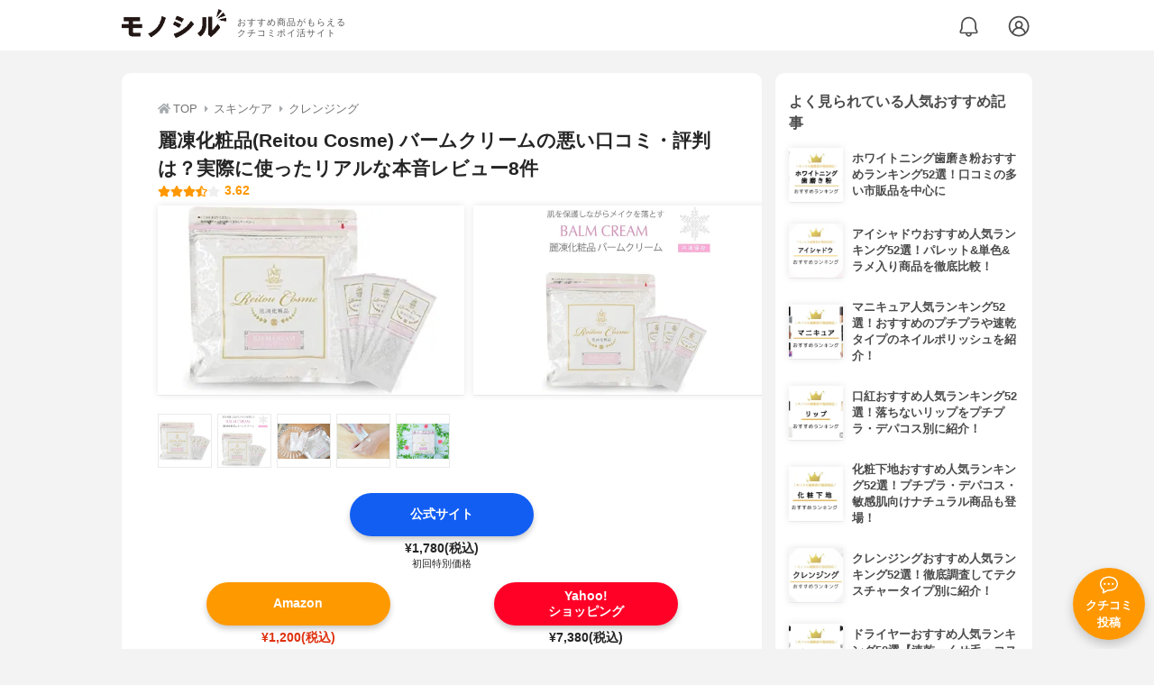

--- FILE ---
content_type: text/html; charset=utf-8
request_url: https://monocil.jp/items/15491/
body_size: 26132
content:
<!DOCTYPE html><html class="no-js" lang="ja"><head><meta charset="utf-8"/><meta content="width=device-width, initial-scale=1, viewport-fit=cover" name="viewport"/><meta content="on" http-equiv="x-dns-prefetch-control"/><title>麗凍化粧品(Reitou Cosme) バームクリームの悪い口コミ・評判は？実際に使ったリアルな本音レビュー8件 | モノシル</title><script async="">document.documentElement.classList.remove("no-js")</script><link crossorigin="" href="//storage.monocil.jp" rel="preconnect dns-prefetch"/><link href="//www.googletagmanager.com" rel="preconnect dns-prefetch"/><link href="//www.google-analytics.com" rel="dns-prefetch"/><link href="//www.googleadservices.com" rel="dns-prefetch"/><link href="//googleads.g.doubleclick.net" rel="dns-prefetch"/><meta content="index,follow" name="robots"/><meta content="麗凍化粧品(Reitou Cosme) バームクリームの良い点・悪い点がわかるリアルな口コミ8件と、「モノシル」が検証・本音レビューしたデータから、自分に合ったおすすめ商品を比較表で探せます。価格・料金やコスパのよさだけでなく、メイクの落ちやすさ、保湿効果の高さ、肌への優しさ、使いやすさ、使い方のコツも簡単にチェック。" name="description"/><meta content="口コミ,クチコミ,評価,評判,おすすめ,オススメ,クレンジング,価格,値段,料金,コスパ,使用感,検証,レビュー,最安値,バームクリーム" name="keywords"/><meta content="モノシル" name="author"/><meta content="summary_large_image" name="twitter:card"/><meta content="@monocil_jp" name="twitter:site"/><meta content="https://storage.monocil.jp/item_images/63584135-daaa-4536-81e7-a72d73916212.jpg" name="thumbnail"/><meta content="https://storage.monocil.jp/item_images/63584135-daaa-4536-81e7-a72d73916212.jpg" property="og:image"/><meta content="https://monocil.jp/items/15491/" property="og:url"/><meta content="麗凍化粧品(Reitou Cosme) バームクリームの悪い口コミ・評判は？実際に使ったリアルな本音レビュー8件" property="og:title"/><meta content="website" property="og:type"/><meta content="麗凍化粧品(Reitou Cosme) バームクリームの良い点・悪い点がわかるリアルな口コミ8件と、「モノシル」が検証・本音レビューしたデータから、自分に合ったおすすめ商品を比較表で探せます。価格・料金やコスパのよさだけでなく、メイクの落ちやすさ、保湿効果の高さ、肌への優しさ、使いやすさ、使い方のコツも簡単にチェック。" property="og:description"/><meta content="モノシル" property="og:site_name"/><meta content="ja_JP" property="og:locale"/><meta content="101949925008231" property="fb:admins"/><meta content="acf446edea54c81db5ba3ddece72d2c0" name="p:domain_verify"/><link href="https://storage.monocil.jp/static/common/favicon/favicon.ico" rel="icon" type="image/x-icon"/><link href="https://storage.monocil.jp/static/common/favicon/favicon.ico" rel="shortcut icon" type="image/x-icon"/><link href="https://storage.monocil.jp/static/common/favicon/apple-touch-icon.png" rel="apple-touch-icon" sizes="180x180"/><meta content="モノシル" name="apple-mobile-web-app-title"/><meta content="モノシル" name="application-name"/><meta content="#f3f3f3" name="msapplication-TileColor"/><meta content="#f3f3f3" name="theme-color"/><link href="https://monocil.jp/items/15491/" rel="canonical"/><link href="https://monocil.jp/feed/category-rankings/" rel="alternate" title="モノシル » ランキングフィード" type="application/rss+xml"/><link as="style" href="https://storage.monocil.jp/static/common/scss/main.css" rel="stylesheet preload" type="text/css"/><script defer="">const likeApiUrl='https://monocil.jp/reviews/like/';const likeImgUrl='https://storage.monocil.jp/static/common/svg/heart_outline.svg';const likedImgUrl='https://storage.monocil.jp/static/common/svg/heart.svg';const registerUrl='https://monocil.jp/users/me/login/';</script><link as="script" href="https://storage.monocil.jp/static/common/js/main.min.js" rel="preload"/><script defer="" src="https://storage.monocil.jp/static/common/js/main.min.js" type="text/javascript"></script><script>(function(w,d,s,l,i){w[l]=w[l]||[];w[l].push({'gtm.start':
      new Date().getTime(),event:'gtm.js'});var f=d.getElementsByTagName(s)[0],
      j=d.createElement(s),dl=l!='dataLayer'?'&l='+l:'';j.async=true;j.src=
      'https://www.googletagmanager.com/gtm.js?id='+i+dl;f.parentNode.insertBefore(j,f);
      })(window,document,'script','dataLayer','GTM-P59CKPP');</script><script type="application/ld+json">{"@context": "http://schema.org/", "@type": "Product", "aggregateRating": {"@type": "AggregateRating", "ratingCount": "8", "ratingValue": "3.62"}, "author": {"@type": "Person", "image": "https://storage.monocil.jp/static/common/img/default_ogp.png", "name": "モノシル", "sameAs": ["https://monocil.jp/", "https://twitter.com/monocil_jp", "https://www.instagram.com/monocil_jp/", "https://www.pinterest.jp/monocil_jp/"]}, "brand": {"@type": "Brand", "name": "麗凍化粧品(Reitou Cosme)"}, "dateModified": "2022-12-08 01:46:06.051532+00:00", "datePublished": "2021-02-21 08:09:21.177244+00:00", "description": "麗凍化粧品(Reitou Cosme) バームクリームの良い点・悪い点がわかるリアルな口コミ8件と、「モノシル」が検証・本音レビューしたデータから、自分に合ったおすすめ商品を比較表で探せます。価格・料金やコスパのよさだけでなく、メイクの落ちやすさ、保湿効果の高さ、肌への優しさ、使いやすさ、使い方のコツも簡単にチェック。", "image": "https://storage.monocil.jp/item_images/63584135-daaa-4536-81e7-a72d73916212.jpg", "mainEntityOfPage": {"@id": "https://monocil.jp/items/15491/", "@type": "WebPage"}, "name": "麗凍化粧品(Reitou Cosme) バームクリーム", "offers": {"@type": "AggregateOffer", "lowPrice": "1200", "priceCurrency": "JPY"}, "publisher": {"@id": "https://dot-a.co.jp/", "@type": "Organization", "name": "株式会社ドットエー"}, "review": {"@type": "Review", "author": {"@type": "Person", "image": "https://storage.monocil.jp/static/common/img/default_ogp.png", "name": "モノシル", "sameAs": ["https://monocil.jp/", "https://twitter.com/monocil_jp", "https://www.instagram.com/monocil_jp/", "https://www.pinterest.jp/monocil_jp/"]}, "reviewRating": {"@type": "Rating", "ratingValue": "3.62"}}}</script></head><body><noscript><iframe height="0" src="https://www.googletagmanager.com/ns.html?id=GTM-P59CKPP" style="display:none;visibility:hidden" width="0"></iframe></noscript><header class="header"><div class="header__wrapper"><div class="header-logo"><a class="header-logo__link" href="https://monocil.jp/"><img alt="モノシル | おすすめ商品がもらえるクチコミポイ活サイト" class="header-logo__img" height="103" loading="eager" src="https://storage.monocil.jp/static/common/img/logo.png" width="372"/></a><p class="header-logo__subtitle">おすすめ商品がもらえる<br/>クチコミポイ活サイト</p></div><div class="header-link"><a class="header-link__notification" href="https://monocil.jp/notifications/list/" id="notification"><img alt="通知ページ" class="" height="27" loading="eager" src="https://storage.monocil.jp/static/common/svg/bell.svg" width="27"/></a> <a class="header-link__user" href="/users/me/login/"><img alt="ユーザーログイン・新規登録ページ" class="" height="28" loading="eager" src="https://storage.monocil.jp/static/common/svg/user.svg" width="28"/></a></div></div></header><a class="btn-review-post" href="https://monocil.jp/reviews/new/"><div class="btn-review-post__wrapper"><img alt="口コミ・評判投稿" class="btn-review-post__img lazy" data-src="https://storage.monocil.jp/static/common/svg/comment.svg" height="20" loading="lazy" src="[data-uri]" width="20"/><noscript><img alt="口コミ・評判投稿" class="btn-review-post__img lazy" height="20" loading="lazy" src="https://storage.monocil.jp/static/common/svg/comment.svg" width="20"/></noscript><p class="btn-review-post__txt">クチコミ<br/>投稿</p></div></a><div class="wrap"><main class="main"><header class="page-header page-header--conn-article"><nav class="breadcrumb"><ol class="breadcrumb__list" itemscope="" itemtype="http://schema.org/BreadcrumbList"><li class="breadcrumb__li" itemprop="itemListElement" itemscope="" itemtype="http://schema.org/ListItem"><a class="breadcrumb__link" href="https://monocil.jp/" itemprop="item"><div class="breadcrumb__icon-wrapper--home"><img alt="HOME" class="breadcrumb__icon--home" height="14" loading="eager" src="https://storage.monocil.jp/static/common/svg/home.svg" width="14"/></div><span itemprop="name">TOP</span></a><meta content="1" itemprop="position"/></li><li class="breadcrumb__li" itemprop="itemListElement" itemscope="" itemtype="http://schema.org/ListItem"><div class="breadcrumb__icon-wrapper"><img alt="スキンケア" class="breadcrumb__icon" height="13" loading="eager" src="https://storage.monocil.jp/static/common/svg/caret_right.svg" width="5"/></div><a class="breadcrumb__link" href="https://monocil.jp/categories/rankings/4/" itemprop="item"><span itemprop="name">スキンケア</span></a><meta content="2" itemprop="position"/></li><li class="breadcrumb__li" itemprop="itemListElement" itemscope="" itemtype="http://schema.org/ListItem"><div class="breadcrumb__icon-wrapper"><img alt="クレンジング" class="breadcrumb__icon lazy" data-src="https://storage.monocil.jp/static/common/svg/caret_right.svg" height="13" loading="lazy" src="[data-uri]" width="5"/><noscript><img alt="クレンジング" class="breadcrumb__icon lazy" height="13" loading="lazy" src="https://storage.monocil.jp/static/common/svg/caret_right.svg" width="5"/></noscript></div><a class="breadcrumb__link" href="https://monocil.jp/articles/28692/" itemprop="item"><span itemprop="name">クレンジング</span></a><meta content="3" itemprop="position"/></li></ol></nav><div class="product-detail-header"><div class="product-detail-header__wrapper"><h1 class="product-detail-header__title">麗凍化粧品(Reitou Cosme) バームクリームの悪い口コミ・評判は？実際に使ったリアルな本音レビュー8件</h1><div class="rate-star"><span class="rate-star__star"><img alt="★" data-src="https://storage.monocil.jp/static/common/svg/star.svg" height="14" loading="lazy" src="https://storage.monocil.jp/static/common/svg/star.svg" width="14"/><img alt="★" data-src="https://storage.monocil.jp/static/common/svg/star.svg" height="14" loading="lazy" src="https://storage.monocil.jp/static/common/svg/star.svg" width="14"/><img alt="★" data-src="https://storage.monocil.jp/static/common/svg/star.svg" height="14" loading="lazy" src="https://storage.monocil.jp/static/common/svg/star.svg" width="14"/><img alt="★" data-src="https://storage.monocil.jp/static/common/svg/star_half.svg" height="13" loading="lazy" src="https://storage.monocil.jp/static/common/svg/star_half.svg" width="13"/><img alt="☆" data-src="https://storage.monocil.jp/static/common/svg/star_empty.svg" height="14" loading="lazy" src="https://storage.monocil.jp/static/common/svg/star_empty.svg" width="14"/></span><span class="rate-star__rate">3.62</span></div></div><ul class="product-img-list"><li class="product-img-list__li"><a aria-label="麗凍化粧品(Reitou Cosme) バームクリームの商品画像1 " class="product-img-list__img-wrapper" data-caption="麗凍化粧品(Reitou Cosme) バームクリームの商品画像1 " data-fancybox="product-15491__imglist" href="
https://storage.monocil.jp/shrink-image/item_images/63584135-daaa-4536-81e7-a72d73916212.jpg.webp?width=750&amp;height=750"><picture><source srcset="https://storage.monocil.jp/shrink-image/item_images/63584135-daaa-4536-81e7-a72d73916212.jpg.webp?width=375&amp;height=375" type="image/webp"/><img alt="麗凍化粧品(Reitou Cosme) バームクリームの商品画像1 " class="product-img-list__img" height="375" loading="eager" src="https://storage.monocil.jp/item_images/63584135-daaa-4536-81e7-a72d73916212.jpg" width="375"/></picture></a></li><li class="product-img-list__li"><a aria-label="麗凍化粧品(Reitou Cosme) バームクリームの商品画像2 " class="product-img-list__img-wrapper" data-caption="麗凍化粧品(Reitou Cosme) バームクリームの商品画像2 " data-fancybox="product-15491__imglist" href="
https://storage.monocil.jp/shrink-image/item_images/02164a49-23cb-4651-8d77-9d14f10818b8.jpg.webp?width=750&amp;height=750"><picture><source srcset="https://storage.monocil.jp/shrink-image/item_images/02164a49-23cb-4651-8d77-9d14f10818b8.jpg.webp?width=375&amp;height=375" type="image/webp"/><img alt="麗凍化粧品(Reitou Cosme) バームクリームの商品画像2 " class="product-img-list__img" height="375" loading="eager" src="https://storage.monocil.jp/item_images/02164a49-23cb-4651-8d77-9d14f10818b8.jpg" width="375"/></picture></a></li><li class="product-img-list__li"><a aria-label="麗凍化粧品(Reitou Cosme) バームクリームの商品画像3 " class="product-img-list__img-wrapper" data-caption="麗凍化粧品(Reitou Cosme) バームクリームの商品画像3 " data-fancybox="product-15491__imglist" href="
https://storage.monocil.jp/shrink-image/item_images/b3fba81f-9f9c-4f03-9d65-ac6bb9d74f9c.jpg.webp?width=750&amp;height=750"><picture><source srcset="https://storage.monocil.jp/shrink-image/item_images/b3fba81f-9f9c-4f03-9d65-ac6bb9d74f9c.jpg.webp?width=375&amp;height=375" type="image/webp"/><img alt="麗凍化粧品(Reitou Cosme) バームクリームの商品画像3 " class="product-img-list__img" height="375" loading="eager" src="https://storage.monocil.jp/item_images/b3fba81f-9f9c-4f03-9d65-ac6bb9d74f9c.jpg" width="375"/></picture></a></li><li class="product-img-list__li"><a aria-label="麗凍化粧品(Reitou Cosme) バームクリームの商品画像4 " class="product-img-list__img-wrapper" data-caption="麗凍化粧品(Reitou Cosme) バームクリームの商品画像4 " data-fancybox="product-15491__imglist" href="
https://storage.monocil.jp/shrink-image/item_images/99ae05df-d0fd-4b45-b3e2-f5859e51ec3b.jpg.webp?width=750&amp;height=750"><picture><source data-srcset="https://storage.monocil.jp/shrink-image/item_images/99ae05df-d0fd-4b45-b3e2-f5859e51ec3b.jpg.webp?width=375&amp;height=375" type="image/webp"/><img alt="麗凍化粧品(Reitou Cosme) バームクリームの商品画像4 " class="product-img-list__img lazy" data-src="https://storage.monocil.jp/item_images/99ae05df-d0fd-4b45-b3e2-f5859e51ec3b.jpg" height="375" loading="lazy" src="[data-uri]" width="375"/></picture><noscript><picture><source srcset="https://storage.monocil.jp/shrink-image/item_images/99ae05df-d0fd-4b45-b3e2-f5859e51ec3b.jpg.webp?width=375&amp;height=375" type="image/webp"/><img alt="麗凍化粧品(Reitou Cosme) バームクリームの商品画像4 " class="product-img-list__img lazy" height="375" loading="lazy" src="https://storage.monocil.jp/item_images/99ae05df-d0fd-4b45-b3e2-f5859e51ec3b.jpg" width="375"/></picture></noscript></a></li><li class="product-img-list__li"><a aria-label="麗凍化粧品(Reitou Cosme) バームクリームの商品画像5 " class="product-img-list__img-wrapper" data-caption="麗凍化粧品(Reitou Cosme) バームクリームの商品画像5 " data-fancybox="product-15491__imglist" href="
https://storage.monocil.jp/shrink-image/item_images/21cda807-8f23-4bd4-a244-fe6c768fb92c.jpg.webp?width=750&amp;height=750"><picture><source data-srcset="https://storage.monocil.jp/shrink-image/item_images/21cda807-8f23-4bd4-a244-fe6c768fb92c.jpg.webp?width=375&amp;height=375" type="image/webp"/><img alt="麗凍化粧品(Reitou Cosme) バームクリームの商品画像5 " class="product-img-list__img lazy" data-src="https://storage.monocil.jp/item_images/21cda807-8f23-4bd4-a244-fe6c768fb92c.jpg" height="375" loading="lazy" src="[data-uri]" width="375"/></picture><noscript><picture><source srcset="https://storage.monocil.jp/shrink-image/item_images/21cda807-8f23-4bd4-a244-fe6c768fb92c.jpg.webp?width=375&amp;height=375" type="image/webp"/><img alt="麗凍化粧品(Reitou Cosme) バームクリームの商品画像5 " class="product-img-list__img lazy" height="375" loading="lazy" src="https://storage.monocil.jp/item_images/21cda807-8f23-4bd4-a244-fe6c768fb92c.jpg" width="375"/></picture></noscript></a></li></ul><ul class="product-thumb-list"><li class="product-thumb-list__li"><a aria-label="麗凍化粧品(Reitou Cosme) バームクリームの商品画像サムネ1 " class="product-thumb-list__img-wrapper" data-caption="麗凍化粧品(Reitou Cosme) バームクリームの商品画像サムネ1 " data-fancybox="product-15491__thumblist" href="
https://storage.monocil.jp/shrink-image/item_images/63584135-daaa-4536-81e7-a72d73916212.jpg.webp?width=750&amp;height=750"><picture><source data-srcset="https://storage.monocil.jp/shrink-image/item_images/63584135-daaa-4536-81e7-a72d73916212.jpg.webp?width=375&amp;height=375" type="image/webp"/><img alt="麗凍化粧品(Reitou Cosme) バームクリームの商品画像サムネ1 " class="product-thumb-list__img lazy" data-src="https://storage.monocil.jp/item_images/63584135-daaa-4536-81e7-a72d73916212.jpg" height="375" loading="lazy" src="[data-uri]" width="375"/></picture><noscript><picture><source srcset="https://storage.monocil.jp/shrink-image/item_images/63584135-daaa-4536-81e7-a72d73916212.jpg.webp?width=375&amp;height=375" type="image/webp"/><img alt="麗凍化粧品(Reitou Cosme) バームクリームの商品画像サムネ1 " class="product-thumb-list__img lazy" height="375" loading="lazy" src="https://storage.monocil.jp/item_images/63584135-daaa-4536-81e7-a72d73916212.jpg" width="375"/></picture></noscript></a></li><li class="product-thumb-list__li"><a aria-label="麗凍化粧品(Reitou Cosme) バームクリームの商品画像サムネ2 " class="product-thumb-list__img-wrapper" data-caption="麗凍化粧品(Reitou Cosme) バームクリームの商品画像サムネ2 " data-fancybox="product-15491__thumblist" href="
https://storage.monocil.jp/shrink-image/item_images/02164a49-23cb-4651-8d77-9d14f10818b8.jpg.webp?width=750&amp;height=750"><picture><source data-srcset="https://storage.monocil.jp/shrink-image/item_images/02164a49-23cb-4651-8d77-9d14f10818b8.jpg.webp?width=375&amp;height=375" type="image/webp"/><img alt="麗凍化粧品(Reitou Cosme) バームクリームの商品画像サムネ2 " class="product-thumb-list__img lazy" data-src="https://storage.monocil.jp/item_images/02164a49-23cb-4651-8d77-9d14f10818b8.jpg" height="375" loading="lazy" src="[data-uri]" width="375"/></picture><noscript><picture><source srcset="https://storage.monocil.jp/shrink-image/item_images/02164a49-23cb-4651-8d77-9d14f10818b8.jpg.webp?width=375&amp;height=375" type="image/webp"/><img alt="麗凍化粧品(Reitou Cosme) バームクリームの商品画像サムネ2 " class="product-thumb-list__img lazy" height="375" loading="lazy" src="https://storage.monocil.jp/item_images/02164a49-23cb-4651-8d77-9d14f10818b8.jpg" width="375"/></picture></noscript></a></li><li class="product-thumb-list__li"><a aria-label="麗凍化粧品(Reitou Cosme) バームクリームの商品画像サムネ3 " class="product-thumb-list__img-wrapper" data-caption="麗凍化粧品(Reitou Cosme) バームクリームの商品画像サムネ3 " data-fancybox="product-15491__thumblist" href="
https://storage.monocil.jp/shrink-image/item_images/b3fba81f-9f9c-4f03-9d65-ac6bb9d74f9c.jpg.webp?width=750&amp;height=750"><picture><source data-srcset="https://storage.monocil.jp/shrink-image/item_images/b3fba81f-9f9c-4f03-9d65-ac6bb9d74f9c.jpg.webp?width=375&amp;height=375" type="image/webp"/><img alt="麗凍化粧品(Reitou Cosme) バームクリームの商品画像サムネ3 " class="product-thumb-list__img lazy" data-src="https://storage.monocil.jp/item_images/b3fba81f-9f9c-4f03-9d65-ac6bb9d74f9c.jpg" height="375" loading="lazy" src="[data-uri]" width="375"/></picture><noscript><picture><source srcset="https://storage.monocil.jp/shrink-image/item_images/b3fba81f-9f9c-4f03-9d65-ac6bb9d74f9c.jpg.webp?width=375&amp;height=375" type="image/webp"/><img alt="麗凍化粧品(Reitou Cosme) バームクリームの商品画像サムネ3 " class="product-thumb-list__img lazy" height="375" loading="lazy" src="https://storage.monocil.jp/item_images/b3fba81f-9f9c-4f03-9d65-ac6bb9d74f9c.jpg" width="375"/></picture></noscript></a></li><li class="product-thumb-list__li"><a aria-label="麗凍化粧品(Reitou Cosme) バームクリームの商品画像サムネ4 " class="product-thumb-list__img-wrapper" data-caption="麗凍化粧品(Reitou Cosme) バームクリームの商品画像サムネ4 " data-fancybox="product-15491__thumblist" href="
https://storage.monocil.jp/shrink-image/item_images/99ae05df-d0fd-4b45-b3e2-f5859e51ec3b.jpg.webp?width=750&amp;height=750"><picture><source data-srcset="https://storage.monocil.jp/shrink-image/item_images/99ae05df-d0fd-4b45-b3e2-f5859e51ec3b.jpg.webp?width=375&amp;height=375" type="image/webp"/><img alt="麗凍化粧品(Reitou Cosme) バームクリームの商品画像サムネ4 " class="product-thumb-list__img lazy" data-src="https://storage.monocil.jp/item_images/99ae05df-d0fd-4b45-b3e2-f5859e51ec3b.jpg" height="375" loading="lazy" src="[data-uri]" width="375"/></picture><noscript><picture><source srcset="https://storage.monocil.jp/shrink-image/item_images/99ae05df-d0fd-4b45-b3e2-f5859e51ec3b.jpg.webp?width=375&amp;height=375" type="image/webp"/><img alt="麗凍化粧品(Reitou Cosme) バームクリームの商品画像サムネ4 " class="product-thumb-list__img lazy" height="375" loading="lazy" src="https://storage.monocil.jp/item_images/99ae05df-d0fd-4b45-b3e2-f5859e51ec3b.jpg" width="375"/></picture></noscript></a></li><li class="product-thumb-list__li"><a aria-label="麗凍化粧品(Reitou Cosme) バームクリームの商品画像サムネ5 " class="product-thumb-list__img-wrapper" data-caption="麗凍化粧品(Reitou Cosme) バームクリームの商品画像サムネ5 " data-fancybox="product-15491__thumblist" href="
https://storage.monocil.jp/shrink-image/item_images/21cda807-8f23-4bd4-a244-fe6c768fb92c.jpg.webp?width=750&amp;height=750"><picture><source data-srcset="https://storage.monocil.jp/shrink-image/item_images/21cda807-8f23-4bd4-a244-fe6c768fb92c.jpg.webp?width=375&amp;height=375" type="image/webp"/><img alt="麗凍化粧品(Reitou Cosme) バームクリームの商品画像サムネ5 " class="product-thumb-list__img lazy" data-src="https://storage.monocil.jp/item_images/21cda807-8f23-4bd4-a244-fe6c768fb92c.jpg" height="375" loading="lazy" src="[data-uri]" width="375"/></picture><noscript><picture><source srcset="https://storage.monocil.jp/shrink-image/item_images/21cda807-8f23-4bd4-a244-fe6c768fb92c.jpg.webp?width=375&amp;height=375" type="image/webp"/><img alt="麗凍化粧品(Reitou Cosme) バームクリームの商品画像サムネ5 " class="product-thumb-list__img lazy" height="375" loading="lazy" src="https://storage.monocil.jp/item_images/21cda807-8f23-4bd4-a244-fe6c768fb92c.jpg" width="375"/></picture></noscript></a></li></ul></div></header><article><div class="product-details"><div class="product-ec-links"><div class="product-ec-links__btn-link-wrapper"><a class="product-ec-links__btn-link--official" href="https://monocil.jp/elinks/?pid=15491&amp;ltype=official" rel="nofollow noopener noreferrer" target="_blank">公式サイト</a><p class="product-ec-links__price">¥1,780(税込)<br/> <span class="product-ec-links__price-annotation">初回特別価格</span></p></div></div><div class="product-ec-links"><div class="product-ec-links__btn-link-wrapper"><a class="product-ec-links__btn-link--amazon" href="https://monocil.jp/elinks/?pid=15491&amp;ltype=amazon" rel="nofollow noopener noreferrer" target="_blank">Amazon</a><p class="product-ec-links__price--cheapest">¥1,200(税込)</p></div><div class="product-ec-links__btn-link-wrapper"><a class="product-ec-links__btn-link--yahoo" href="https://monocil.jp/elinks/?pid=15491&amp;ltype=yahoo" rel="nofollow noopener noreferrer" target="_blank">Yahoo!<br/>ショッピング</a><p class="product-ec-links__price">¥7,380(税込)</p></div></div><div class="product-feature-monocil-eval"><table class="product-feature-monocil-eval__table"><colgroup><col style="width: 36%;"/><col style="width: 14%;"/><col style="width: 36%;"/><col style="width: 14%;"/></colgroup><tbody></tbody></table></div><div class="product-badge"><ul class="product-badge__list"><li class="product-badge__li"><svg fill="#000000" height="24px" viewBox="0 0 24 24" width="24px" xmlns="http://www.w3.org/2000/svg"><path d="M 2 2.03125 L 2 21.96875 L 7 21.96875 L 7 20 L 8 20 C 10.210938 20 12 18.210938 12 16 L 12 14.5625 L 13.5625 13.5 C 14.007813 13.203125 14.117188 12.613281 13.84375 12.15625 L 11.84375 8.78125 C 11.394531 4.613281 9.535156 2.03125 2 2.03125 Z M 9 9 C 9.550781 9 10 9.449219 10 10 C 10 10.550781 9.550781 11 9 11 C 8.449219 11 8 10.550781 8 10 C 8 9.449219 8.449219 9 9 9 Z M 21 11 C 20.449219 11 20 11.449219 20 12 C 20 12.550781 20.449219 13 21 13 C 21.550781 13 22 12.550781 22 12 C 22 11.449219 21.550781 11 21 11 Z M 18 13 C 17.449219 13 17 13.449219 17 14 C 17 14.550781 17.449219 15 18 15 C 18.550781 15 19 14.550781 19 14 C 19 13.449219 18.550781 13 18 13 Z M 15 15 C 14.449219 15 14 15.449219 14 16 C 14 16.550781 14.449219 17 15 17 C 15.550781 17 16 16.550781 16 16 C 16 15.449219 15.550781 15 15 15 Z M 21 15 C 20.449219 15 20 15.449219 20 16 C 20 16.550781 20.449219 17 21 17 C 21.550781 17 22 16.550781 22 16 C 22 15.449219 21.550781 15 21 15 Z M 18 17 C 17.449219 17 17 17.449219 17 18 C 17 18.550781 17.449219 19 18 19 C 18.550781 19 19 18.550781 19 18 C 19 17.449219 18.550781 17 18 17 Z M 21 19 C 20.449219 19 20 19.449219 20 20 C 20 20.550781 20.449219 21 21 21 C 21.550781 21 22 20.550781 22 20 C 22 19.449219 21.550781 19 21 19 Z"></path></svg>無香料</li><li class="product-badge__li"><svg height="512px" id="_x32_" style="width: 32px; height: 32px; opacity: 1;" version="1.1" viewBox="0 0 512 512" width="512px" x="0px" xml:space="preserve" xmlns="http://www.w3.org/2000/svg" xmlns:xlink="http://www.w3.org/1999/xlink" y="0px"><style type="text/css">.st0{fill:#4B4B4B;}</style><g><path class="st0" d="M61.938,345.188h388.125c14.813,0,26.828-12.016,26.828-26.828V89.969c0-14.797-12.016-26.813-26.828-26.813
		H61.938c-14.813,0-26.813,12.016-26.813,26.813v228.391C35.125,333.172,47.125,345.188,61.938,345.188z M76.125,99.188h359.75
		v203.656H76.125V99.188z" style="fill: rgb(75, 75, 75);"></path><path class="st0" d="M508.031,419.609l-47.844-42.469c-3.078-2.719-7.5-4.266-12.172-4.266H63.984
		c-4.672,0-9.094,1.547-12.172,4.266L3.969,419.609C1.406,421.875,0,424.797,0,427.813v14.797c0,3.453,3.609,6.234,8.063,6.234
		h495.875c4.469,0,8.063-2.781,8.063-6.234v-14.797C512,424.797,510.594,421.875,508.031,419.609z M201.141,424.625l13.844-18.719
		h87.734l13.828,18.719H201.141z" style="fill: rgb(75, 75, 75);"></path></g></svg>通販品</li><li class="product-badge__li"><svg fill="#000000" height="50px" viewBox="0 0 50 50" width="50px" xmlns="http://www.w3.org/2000/svg"><path d="M 20.0625 4 C 19.828125 3.988281 19.59375 4.054688 19.40625 4.195313 C 19.148438 4.382813 19 4.683594 19 5 C 19 17.789063 3.785156 24.011719 3.628906 24.070313 C 3.242188 24.226563 2.992188 24.605469 3 25.019531 C 3.011719 25.4375 3.277344 25.804688 3.671875 25.941406 L 26.671875 33.941406 C 26.777344 33.980469 26.890625 34 27 34 C 27.144531 34 27.289063 33.96875 27.421875 33.90625 C 28.097656 33.59375 44 26.085938 44 12 C 44 11.558594 43.710938 11.171875 43.292969 11.042969 L 20.292969 4.042969 C 20.214844 4.019531 20.136719 4.007813 20.0625 4 Z M 43.386719 22.03125 C 41.9375 24.691406 40.035156 26.972656 38.070313 28.863281 L 46.429688 24.90625 C 46.796875 24.730469 47.019531 24.351563 47 23.945313 C 46.976563 23.539063 46.710938 23.191406 46.328125 23.058594 Z M 46.027344 26.996094 C 45.867188 26.992188 45.714844 27.027344 45.574219 27.09375 L 26.941406 35.921875 L 4.328125 28.054688 C 3.804688 27.875 3.234375 28.148438 3.054688 28.671875 C 2.875 29.195313 3.148438 29.765625 3.671875 29.945313 L 26.671875 37.945313 C 26.917969 38.03125 27.191406 38.015625 27.425781 37.90625 L 46.425781 28.90625 C 46.855469 28.710938 47.089844 28.246094 46.992188 27.789063 C 46.894531 27.328125 46.492188 27 46.027344 26.996094 Z M 46.027344 30.996094 C 45.867188 30.992188 45.714844 31.027344 45.574219 31.09375 L 26.941406 39.921875 L 4.328125 32.054688 C 3.804688 31.875 3.234375 32.148438 3.054688 32.671875 C 2.875 33.195313 3.148438 33.765625 3.671875 33.945313 L 26.671875 41.945313 C 26.917969 42.03125 27.191406 42.015625 27.425781 41.90625 L 46.425781 32.90625 C 46.855469 32.710938 47.089844 32.246094 46.992188 31.789063 C 46.894531 31.328125 46.492188 31 46.027344 30.996094 Z M 46.027344 34.996094 C 45.867188 34.992188 45.714844 35.027344 45.574219 35.09375 L 26.941406 43.921875 L 4.328125 36.054688 C 3.804688 35.875 3.234375 36.148438 3.054688 36.671875 C 2.875 37.195313 3.148438 37.765625 3.671875 37.945313 L 26.671875 45.945313 C 26.917969 46.03125 27.191406 46.015625 27.425781 45.90625 L 46.425781 36.90625 C 46.855469 36.710938 47.089844 36.246094 46.992188 35.789063 C 46.894531 35.328125 46.492188 35 46.027344 34.996094 Z"></path></svg>拭き取りタイプ</li><li class="product-badge__li"><svg fill="#000000" height="50px" viewBox="0 0 50 50" width="50px" xmlns="http://www.w3.org/2000/svg"><path d="M 36 38 L 14 38 C 13.449219 38 13 37.554688 13 37 L 13 25 C 13 24.449219 13.449219 24 14 24 L 36 24 C 36.554688 24 37 24.449219 37 25 L 37 37 C 37 37.554688 36.554688 38 36 38 Z M 15 36 L 35 36 L 35 26 L 15 26 Z M 40 14.699219 L 40 13 C 41.160156 13 42 12.160156 42 11 L 42 5 C 42 3.839844 41.160156 3 40 3 L 10 3 C 8.839844 3 8 3.839844 8 5 L 8 11 C 8 12.160156 8.839844 13 10 13 L 10 14.699219 C 8.101563 16.699219 7 19.398438 7 22.300781 L 7 40 C 7 43.898438 10.101563 47 14 47 L 36 47 C 39.898438 47 43 43.898438 43 40 L 43 22.300781 C 43 19.398438 41.898438 16.699219 40 14.699219 Z M 40 5 L 40.050781 10.996094 C 40.050781 10.996094 40.035156 11 40 11 L 38 11 L 38 5 Z M 36 5 L 36.050781 10.996094 C 36.050781 10.996094 36.035156 11 36 11 L 34 11 L 34 5 Z M 32 5 L 32.050781 10.996094 C 32.050781 10.996094 32.035156 11 32 11 L 30 11 L 30 5 Z M 28.050781 10.996094 C 28.050781 10.996094 28.035156 11 28 11 L 26 11 L 26 5 L 28 5 Z M 24 5 L 24 11 L 22 11 L 22 5 Z M 20 5 L 20 11 L 18 11 L 18 5 Z M 16 5 L 16 11 L 14 11 L 14 5 Z M 10 5 L 12 5 L 12 11 L 10 11 Z M 41 40 C 41 42.800781 38.800781 45 36 45 L 14 45 C 11.199219 45 9 42.800781 9 40 L 9 22.300781 C 9 21.300781 9.199219 20.398438 9.398438 19.5 C 9.398438 19.398438 9.398438 19.398438 9.5 19.300781 C 9.601563 19 9.699219 18.800781 9.800781 18.5 C 9.800781 18.398438 9.898438 18.300781 9.898438 18.199219 C 9.898438 18.101563 10 18 10 17.898438 C 10.5 17 11.101563 16.101563 11.898438 15.398438 L 11.898438 13 L 38 13 L 38 15.5 C 38.800781 16.199219 39.398438 17.101563 39.898438 18 C 40 18.199219 40.101563 18.398438 40.199219 18.601563 C 40.199219 18.601563 40.199219 18.699219 40.300781 18.699219 C 40.800781 19.800781 41 21 41 22.300781 Z"></path></svg>バームタイプ</li><li class="product-badge__li"><svg id="_x31_0" style="width: 32px; height: 32px; opacity: 1;" version="1.1" viewBox="0 0 512 512" x="0px" xml:space="preserve" xmlns="http://www.w3.org/2000/svg" xmlns:xlink="http://www.w3.org/1999/xlink" y="0px"><style type="text/css">.st0{fill:#374149;}</style><g><path class="st0" d="M497.183,125.363L428.145,5.141C426.316,1.961,422.93,0,419.262,0H92.738c-3.668,0-7.059,1.961-8.883,5.145
		l-77.726,135.5v355.98c0,8.492,6.883,15.375,15.375,15.375h468.992c8.492,0,15.375-6.883,15.375-15.375v-355.98L497.183,125.363z
		 M194.183,47.805l15.039,0.035l-16.75,84.504h-86.348l-25.695-0.051l-12.539-0.106l48.394-84.402L194.183,47.805z M199.094,297.195
		h113.813c4.855,0,8.789-3.934,8.789-8.789V163.918h134.293v296.622v1.656H56.008V163.918h134.293v124.489
		C190.301,293.262,194.238,297.195,199.094,297.195z M444.019,132.344H319.602l-14.11-70.883l-2.691-13.672l92.914-0.004
		l32.266,56.278l10.848,19.027L444.019,132.344z" style="fill: rgb(75, 75, 75);"></path></g></svg>定期便</li><li class="product-badge__li"><svg id="_x31_0" style="width: 32px; height: 32px; opacity: 1;" version="1.1" viewBox="0 0 512 512" x="0px" xml:space="preserve" xmlns="http://www.w3.org/2000/svg" xmlns:xlink="http://www.w3.org/1999/xlink" y="0px"><style type="text/css">.st0{fill:#374149;}</style><g><path class="st0" d="M361.125,298.146c1.238-4.578-0.715-8.691-5.294-9.93c-4.574-1.234-8.281,1.351-9.519,5.926
		c-1.238,4.578,0.676,8.633,5.25,9.871C356.141,305.248,359.891,302.721,361.125,298.146z" style="fill: rgb(75, 75, 75);"></path><path class="st0" d="M322.711,274.841c-7-0.187-11.219,5.442-11.406,12.442c-0.187,6.996,3.718,12.988,10.718,13.176
		c6.997,0.187,14.114-5.508,14.302-12.504C336.512,280.955,329.707,275.029,322.711,274.841z" style="fill: rgb(75, 75, 75);"></path><path class="st0" d="M406.101,317.806c8.364-5.449,10.313-19.461,4.864-27.824c-5.446-8.363-18.02-10.668-26.383-5.218
		c-8.363,5.445-9.324,16.566-3.879,24.93C386.149,318.057,397.738,323.252,406.101,317.806z" style="fill: rgb(75, 75, 75);"></path><path class="st0" d="M330.429,315.924c-7.339,5.367-8.117,16.957-2.746,24.297c5.367,7.336,16.496,9.902,23.832,4.535
		c7.34-5.367,6.254-15.278,0.882-22.614C347.031,314.803,337.765,310.557,330.429,315.924z" style="fill: rgb(75, 75, 75);"></path><path class="st0" d="M502.953,294.256c-4.144-4.066-9.414-6.93-16.117-8.738c-9.192-2.485-20.562-2.711-30.43-2.258
		c-0.309-1.446-0.856-2.817-1.238-4.238c-0.317-1.176-0.657-2.344-1.024-3.504c-0.918-2.902-1.984-5.734-3.206-8.527
		c-0.406-0.926-0.821-1.848-1.262-2.762c-1.43-2.989-3.027-5.879-4.789-8.703c-0.382-0.614-0.766-1.223-1.164-1.825
		c-2-3.042-4.18-5.949-6.539-8.758c-0.278-0.324-0.55-0.652-0.828-0.977c-2.535-2.93-5.254-5.699-8.16-8.324
		c-0.219-0.195-0.434-0.394-0.653-0.59c-2.91-2.582-5.984-4.989-9.226-7.23c-0.359-0.25-0.718-0.497-1.082-0.742
		c-3.047-2.047-6.219-3.922-9.528-5.637c-0.73-0.383-1.465-0.754-2.21-1.118c-2.989-1.457-6.051-2.762-9.223-3.926
		c-1.195-0.442-2.398-0.859-3.613-1.254c-1.512-0.492-2.942-1.133-4.489-1.555c-21.918-5.874-44.289-4.066-63.492,4.066
		c2.484,8.738,3.84,16.497-0.68,24.176c-0.676,1.207-1.582,2.336-2.558,3.391c1.73-0.074,3.465,1.206,3.614,3.09
		c0.301,3.766,1.507,7.606,3.766,11.371c8.664,14.762,27.641,20.785,42.402,12.05c10.168-5.949,16.871-18,17.324-29.75
		c0.074-2.41,2.562-3.993,4.746-3.012c4.656,2.054,8.847,4.614,12.832,7.363c1.492,1.078,3.031,2.055,4.449,3.274
		c-0.691,0.012-1.378,0.07-2.07,0.207c-6.476,1.281-9.64,7.004-8.359,13.48c1.282,6.477,6.703,12.352,13.106,11.074
		c2.789-0.527,5.348-2.262,7.383-4.598c2.031-2.406,5.874-2.332,7.378,0.454c5.574,10.168,8.36,21.465,7.832,32.914
		c-0.074,1.958,1.133,3.618,2.863,4.066c0.454,0.153,1.055,0.153,1.657,0.074c14.461-2.183,31.183-2.785,40.672-0.226
		c2.71,0.754,4.894,1.734,6.25,3.09c7.184,7.11-2.66,10.367-18.254,22.266c-0.394,0.282-0.746,0.524-1.149,0.813
		c0.012,0.008,0.016,0.015,0.024,0.023c-0.043,0.035-0.082,0.058-0.126,0.098c10.918,9.562,13.18,22.895,11.973,24.477
		c-1.054,1.355-11.973,3.539-23.574,0.375c-1.73-0.454-3.539-1.055-5.27-1.805c-5.574,16.039-5.046,24.852-12.73,22.742
		c-0.453-0.149-0.902-0.301-1.355-0.45c-6.402-2.41-13.481-15.742-18.527-29.676c-0.454-1.202-1.356-1.957-2.485-2.258
		c-1.207-0.305-2.637-0.078-3.766,0.75c-3.758,2.874-7.93,5.187-12.274,7.222c-1.542,0.676-3.027,1.457-4.656,2.004
		c1.805-2.539,2.77-5.832,2.77-9.074c-0.074-6.402-4.145-13.558-10.469-13.481c-6.402,0.074-12.73,7.379-12.653,13.782
		c0.074,3.012,1.578,6.102,3.84,8.512c1.504,1.656,0.375,4.442-1.882,4.746c-4.508,0.446-9.09,0.5-13.707,0.137
		c-0.078-0.007-0.153-0.011-0.23-0.015c-4.645-0.379-9.325-1.184-14.004-2.458c-23.047-6.175-40.898-22.218-48.958-41.726
		c-0.527-1.355-1.656-2.258-2.863-2.637c-1.054-0.301-2.332-0.074-3.312,0.754c-11.298,9.492-24.176,17.398-30.879,16.27
		c-0.527-0.074-0.981-0.227-1.434-0.301c-7.598-2.086-2.89-9.294,0.344-25.563c0.031-0.121,0.054-0.218,0.086-0.339
		c-0.004,0-0.008,0-0.008,0c0.008-0.059,0.024-0.102,0.031-0.161c-1.882-0.301-3.687-0.675-5.422-1.129
		c-11.598-3.16-19.961-10.469-20.184-12.199c-0.218-1.879,7.852-11.426,21.043-14.68c0.527-0.121,1.008-0.301,1.555-0.398
		c-0.004-0.007-0.008-0.011-0.008-0.019c0.054-0.012,0.102-0.031,0.156-0.043c-3.187-7.965-6.316-13.886-8.211-18.43
		c-0.125-0.363-0.312-0.781-0.406-1.125c-0.016,0.023-0.035,0.039-0.051,0.058c-0.019-0.05-0.05-0.11-0.07-0.16
		c-9.566,11.523-21.539,21.238-35.246,28.32c-0.98,3.012-1.281,6.176-0.828,9.336c1.504,11.75,12.047,19.809,21.462,24.782
		c-0.524,2.711-0.75,5.496-0.602,8.434c0.679,12.051,8.586,21.618,20.562,24.855c1.129,0.301,2.336,0.528,3.539,0.754
		c3.617,0.602,13.406,2.332,31.258-8.438c12.652,16.871,31.254,29.523,52.57,35.324c21.39,5.801,43.758,4.219,63.188-3.914
		c10.094,18.301,19.359,21.766,22.898,23.043c1.054,0.378,2.183,0.832,3.312,1.133c11.977,3.238,23.574-1.055,30.278-11.074
		c1.582-2.485,2.786-4.969,3.766-7.606c10.622,0.453,23.801-1.207,31.032-10.543c6.629-8.586,5.949-21.015,0.98-32.766
		c6.703-5.195,12.653-11.746,13.555-21.914C512.368,311.049,511.239,302.463,502.953,294.256z" style="fill: rgb(75, 75, 75);"></path><path class="st0" d="M297.265,268.873c0.242,0.066,0.488-0.074,0.742-0.062c0.07,0.004,0.141,0.031,0.214,0.031
		c0.078,0,0.141-0.058,0.219-0.066c1.297-0.082,2.574-0.629,3.266-2.011c2.914-5.622,6.785-10.489,11.238-14.879
		c0.5-0.461,0.961-0.95,1.484-1.394c-0.086,0.042-0.199,0.05-0.285,0.094c0.078-0.074,0.137-0.164,0.214-0.238
		c-1.882,0.902-3.992,1.582-6.324,2.035c-1.809,0.375-3.766,0.602-5.648,0.602c-11.028,0-24.302-6.547-36.082-14.219
		c-0.883-0.586-1.742-1.129-2.641-1.75c0,0.004-0.004,0.008-0.008,0.012c-0.042-0.028-0.09-0.055-0.133-0.086
		c-1.542,3.02-3.266,5.902-5.102,8.789c-0.21,0.301-0.39,0.622-0.609,0.918c0.019,0.004,0.046,0.012,0.07,0.015
		c-0.031,0.047-0.054,0.098-0.086,0.145c0.906,0.074,1.883,0.301,2.938,0.602c9.492,2.562,23.574,11.523,34.95,20.711
		C296.211,268.497,296.734,268.721,297.265,268.873z" style="fill: rgb(75, 75, 75);"></path><path class="st0" d="M291.332,279.428l-17.625-9.657c-0.16-0.082-0.344-0.168-0.52-0.234c-1.949-0.71-4.109,0.294-4.82,2.246
		c-0.711,1.949,0.293,4.106,2.242,4.82l18.878,6.887c1.02,0.375,2.192-0.043,2.731-1.027
		C292.813,281.381,292.414,280.021,291.332,279.428z" style="fill: rgb(75, 75, 75);"></path><path class="st0" d="M287.918,291.4l-17.383,10.082c-0.156,0.09-0.324,0.203-0.469,0.32c-1.617,1.301-1.875,3.668-0.574,5.286
		c1.297,1.617,3.664,1.875,5.286,0.578l15.664-12.586c0.847-0.679,1.098-1.898,0.535-2.867
		C290.355,291.146,288.988,290.783,287.918,291.4z" style="fill: rgb(75, 75, 75);"></path><path class="st0" d="M450.957,325.463c2.043,0.367,4-0.989,4.371-3.031c0.367-2.043-0.988-4-3.031-4.367
		c-0.18-0.035-0.383-0.055-0.562-0.059l-20.09-0.562c-1.234-0.035-2.266,0.938-2.301,2.172c-0.031,1.122,0.77,2.07,1.84,2.266
		L450.957,325.463z" style="fill: rgb(75, 75, 75);"></path><path class="st0" d="M425.497,328.658c-0.977,0.554-1.375,1.726-0.989,2.742l7.172,18.774c0.742,1.937,2.914,2.91,4.852,2.171
		c1.941-0.742,2.914-2.914,2.172-4.855c-0.066-0.172-0.157-0.355-0.242-0.512l-9.918-17.48
		C427.934,328.424,426.571,328.049,425.497,328.658z" style="fill: rgb(75, 75, 75);"></path><path class="st0" d="M252.676,224.513c0.605-1.356,1.129-2.715,1.656-4.066c0.906-2.414,3.016-3.844,5.199-3.844
		c0.977,0,2.031,0.375,2.938,1.054c11.598,8.887,24.25,16.57,33.742,19.282c2.258,0.602,4.367,0.981,6.176,0.981
		c0.828,0,1.656-0.078,2.41-0.227c7.454-1.582,8.059-5.347,6.176-12.73c-1.324-5.281-3.926-12.398-6.218-21.953
		c-0.055-0.258-0.122-0.457-0.176-0.719c19.125-3.316,33.355-16.566,33.582-19.203c0.219-2.621-11.262-15.105-29.402-18.578
		c-0.602-0.122-1.152-0.313-1.773-0.414c9.187-26.203,18.82-37.344,5.117-40.282c-0.679-0.148-1.43-0.226-2.262-0.226
		c-11.824,0-34.871,15.367-52.719,30.958c-1.054,0.976-2.262,1.355-3.465,1.355c-1.809,0-3.539-0.981-4.594-2.789
		c-15.215-26.36-44.965-42.852-78.18-42.852c-10.242,0-20.863,1.578-31.481,4.969c-44.89,14.16-71.55,54.305-68.011,93.996
		c0.3,3.313-1.958,5.871-5.122,5.871h-0.676c-8.062-0.902-16.57-1.43-24.706-1.43c-17.246,0-32.684,2.262-37.883,7.836
		c-9.035,9.606,3.316,13.375,23.699,27.418c1.215,0.867,2.351,1.617,3.621,2.578c-13.988,13.402-16.398,31.387-14.668,33.418
		c0.828,0.981,5.727,2.11,12.504,2.11c5.985,0,13.531-1.012,21.074-3.703c1.649-0.562,3.309-1.188,4.985-1.946
		c7.457,18.902,8.058,30.278,15.289,30.278c1.355,0,2.938-0.379,4.82-1.207c8.438-3.465,17.172-21.766,23.122-40.672
		c0.679-2.258,2.714-3.461,4.898-3.461c1.129,0,2.332,0.301,3.465,1.054c15.289,10.692,34.266,16.566,54.226,16.566
		c10.242,0,20.786-1.582,31.106-4.82c13.856-4.367,26.133-11.446,36.375-20.336C238.593,249.217,247.253,237.466,252.676,224.513z
		 M141.929,154.814c1.289,0.266,2.546,0.671,3.766,1.23c0.523,0.242,1.038,0.515,1.546,0.808c0.582,0.34,1.168,0.664,1.726,1.078
		c10.543,7.91,11.524,26.286,2.633,40.973c-6.25,10.168-15.738,15.969-24.402,15.969c-3.613,0-7.078-0.981-10.168-3.012
		c-10.617-7.382-12.426-25.382-3.766-40.523c6.176-10.77,15.969-16.946,24.93-16.946c0.668,0,1.32,0.078,1.976,0.149
		C140.765,154.603,141.351,154.697,141.929,154.814z" style="fill: rgb(75, 75, 75);"></path></g></svg>個包装タイプ</li><li class="product-badge__li"><svg id="_x32_" style="width: 32px; height: 32px; opacity: 1;" version="1.1" viewBox="0 0 512 512" x="0px" xml:space="preserve" xmlns="http://www.w3.org/2000/svg" xmlns:xlink="http://www.w3.org/1999/xlink" y="0px"><style type="text/css">.st0{fill:#4B4B4B;}</style><g><path class="st0" d="M233.287,255.422c-32.59-32.674-82.994-82.979-102.336-102.056c-5.025-4.94-7.96-7.82-7.96-7.82
		c-28.137-28.152-73.765-28.152-101.886,0c-28.137,28.13-28.137,73.766,0,101.886c0,0,3.112,3.066,8.409,8.278
		c-5.296,5.381-8.409,8.548-8.409,8.548c-28.137,28.137-28.137,73.757,0,101.886c28.122,28.129,73.75,28.129,101.886,0
		c0,0,3.283-3.353,8.858-8.997C151.841,336.838,201.216,287.408,233.287,255.422z" style="fill: rgb(75, 75, 75);"></path><path class="st0" d="M482.056,256.592c5.327-5.342,8.486-8.486,8.486-8.486c28.323-27.928,28.648-73.556,0.713-101.879
		c-27.92-28.331-73.544-28.664-101.883-0.736c0,0-3.306,3.329-8.92,8.935c-20.139,20.162-69.862,69.243-102.158,100.996
		c32.349,32.907,82.382,83.576,101.6,102.785c4.986,4.971,7.898,7.875,7.898,7.875c27.936,28.353,73.56,28.679,101.898,0.735
		c28.323-27.935,28.648-73.556,0.728-101.886C490.419,264.931,487.322,261.841,482.056,256.592z" style="fill: rgb(75, 75, 75);"></path><path class="st0" d="M154.861,131.849c20.301,19.992,69.739,69.367,101.716,101.437c32.674-32.597,82.987-82.986,102.049-102.343
		c4.94-5.024,7.828-7.96,7.828-7.96c28.145-28.129,28.145-73.757,0-101.886c-28.138-28.13-73.758-28.13-101.887,0
		c0,0-3.074,3.12-8.277,8.416c-5.381-5.296-8.548-8.416-8.548-8.416c-28.129-28.13-73.757-28.13-101.886,0
		c-28.137,28.129-28.137,73.757,0,101.886C145.856,122.983,149.209,126.274,154.861,131.849z" style="fill: rgb(75, 75, 75);"></path><path class="st0" d="M357.573,380.444c-20.162-20.131-69.243-69.855-100.996-102.158c-32.899,32.357-83.576,82.39-102.785,101.608
		c-4.971,4.993-7.874,7.905-7.874,7.905c-28.354,27.928-28.679,73.548-0.735,101.886c27.936,28.331,73.556,28.656,101.886,0.728
		c0,0,3.09-3.097,8.339-8.354c5.342,5.327,8.486,8.478,8.486,8.478c27.935,28.331,73.556,28.656,101.886,0.721
		c28.338-27.928,28.663-73.556,0.736-101.88C366.516,389.379,363.186,386.066,357.573,380.444z" style="fill: rgb(75, 75, 75);"></path></g></svg>敏感肌向け</li></ul></div><div class="product-feature-tenmetsu"><ul class="product-feature-tenmetsu__list"><li class="product-feature-tenmetsu__li--yes">乾燥肌</li><li class="product-feature-tenmetsu__li--no">インナードライ肌</li><li class="product-feature-tenmetsu__li--no">混合肌</li><li class="product-feature-tenmetsu__li--no">普通肌</li><li class="product-feature-tenmetsu__li--no">オイリー肌</li></ul></div><div class="marubatsu-table"><table class="marubatsu-table__table"><tbody><tr><th>濡れた手で使える</th><th>マツエクに使える</th><th>ウォータープルーフ化粧品も落とせる</th></tr><tr><td><img alt="☓" class="batsu" height="24" src="https://storage.monocil.jp/static/common/img/batsu.png" width="24"/></td><td><img alt="☓" class="batsu" height="24" src="https://storage.monocil.jp/static/common/img/batsu.png" width="24"/></td><td><img alt="☓" class="batsu" height="24" src="https://storage.monocil.jp/static/common/img/batsu.png" width="24"/></td></tr></tbody></table></div><div class="product-feature-others"><table class="product-feature-others__table"><tbody class="product-feature-others__tbody product-feature-others__tbody--grad-mask" id="productFeatureTableBody"><tr class="product-feature-others__tr"><th class="product-feature-others__th">メーカー会社名</th><td class="product-feature-others__td">アクア・トゥルース株式会社</td></tr><tr class="product-feature-others__tr"><th class="product-feature-others__th">内容量</th><td class="product-feature-others__td">2.5ｇ×31包(77.5g)</td></tr><tr class="product-feature-others__tr"><th class="product-feature-others__th">香り</th><td class="product-feature-others__td">ローズの香り</td></tr><tr class="product-feature-others__tr"><th class="product-feature-others__th">全成分</th><td class="product-feature-others__td">ホワイトセサミオイル、キャスター油、ミツロウ、ローズヒップ油、アボカド油、シアバター、ホホバ油、スイートアーモンド油、あんず油、マカデミアナッツ油、ローズ油、ゼラニウム油、パルマローザ油</td></tr></tbody></table><button class="product-feature-others__see-more-btn" id="seeMoreTableBodyBtn">もっと見る</button></div><div class="product-details__links"><div class="product-details__link-wrapper"><a class="product-details__link--bug-report" href="https://docs.google.com/forms/d/e/1FAIpQLSePhjLJg-ZW0PdaoogcO2_KuhTffEPbOgdq9UGJg97w-a0GeQ/viewform?entry.1533327067=/items/15491/
&amp;entry.1279297879=-
&amp;entry.857740421=Mozilla/5.0 (Macintosh; Intel Mac OS X 10_15_7) AppleWebKit/537.36 (KHTML, like Gecko) Chrome/131.0.0.0 Safari/537.36; ClaudeBot/1.0; +claudebot@anthropic.com)"><img alt="?" class="product-details__icon--bug-report lazy" data-src="https://storage.monocil.jp/static/common/svg/question.svg" height="11" loading="lazy" src="[data-uri]" width="11"/><noscript><img alt="?" class="product-details__icon--bug-report lazy" height="11" loading="lazy" src="https://storage.monocil.jp/static/common/svg/question.svg" width="11"/></noscript>記載情報ミス報告</a></div></div></div><div class="divider"></div><section class="list-container--reviews"><div class="list-tab"><div class="list-tab__tabs--reviews"><div class="list-tab__tab-item"><h2 class="list-tab__tab-item-title">クチコミ・評判(8)</h2></div></div></div><div class="divider"></div><ul class="review-list"><li class="review-list__li"><div class="review-container"><div class="review-container__header"><div class="review-container__prof"><a class="review-container__prof-link" href="https://monocil.jp/users/Mmama/"><div class="review-container__prof-img-wrapper"><picture><source data-srcset="https://storage.monocil.jp/shrink-image/user_icons/6c8abeee-a264-409a-b5ed-217b21c19126.JPG.webp?width=88&amp;height=88" type="image/webp"/><img alt="バドママ★フォロバ100◎ / 40代後半 / 女性のプロフィール画像" class="review-container__prof-img lazy" data-src="https://storage.monocil.jp/user_icons/6c8abeee-a264-409a-b5ed-217b21c19126.JPG" height="88" loading="lazy" src="[data-uri]" width="88"/></picture><noscript><picture><source srcset="https://storage.monocil.jp/shrink-image/user_icons/6c8abeee-a264-409a-b5ed-217b21c19126.JPG.webp?width=88&amp;height=88" type="image/webp"/><img alt="バドママ★フォロバ100◎ / 40代後半 / 女性のプロフィール画像" class="review-container__prof-img lazy" height="88" loading="lazy" src="https://storage.monocil.jp/user_icons/6c8abeee-a264-409a-b5ed-217b21c19126.JPG" width="88"/></picture></noscript></div><div class="review-container__prof-txt-wrapper"><p class="review-container__prof-txt"><span class="bold">バドママ★フォロバ100◎</span></p></div></a></div></div><div class="review-container__main"><a class="review-container__link" href="https://monocil.jp/reviews/65473/"><ul class="review-container__img-list"><li class="review-container__img-li"><picture><source data-srcset="https://storage.monocil.jp/shrink-image/review_images/6b1d2633-8813-419c-a95f-f49cc4111b1d.png.webp?width=300&amp;height=300" type="image/webp"/><img alt="麗凍化粧品(Reitou Cosme) バームクリームの良い点・メリットに関するバドママ★フォロバ100◎さんの口コミ画像1" class="review-container__img lazy" data-src="https://storage.monocil.jp/review_images/6b1d2633-8813-419c-a95f-f49cc4111b1d.png" height="300" loading="lazy" src="[data-uri]" width="300"/></picture><noscript><picture><source srcset="https://storage.monocil.jp/shrink-image/review_images/6b1d2633-8813-419c-a95f-f49cc4111b1d.png.webp?width=300&amp;height=300" type="image/webp"/><img alt="麗凍化粧品(Reitou Cosme) バームクリームの良い点・メリットに関するバドママ★フォロバ100◎さんの口コミ画像1" class="review-container__img lazy" height="300" loading="lazy" src="https://storage.monocil.jp/review_images/6b1d2633-8813-419c-a95f-f49cc4111b1d.png" width="300"/></picture></noscript></li><li class="review-container__img-li"><picture><source data-srcset="https://storage.monocil.jp/shrink-image/review_images/a9d067fa-c60c-4f90-9a91-5e4e5df01523.png.webp?width=300&amp;height=300" type="image/webp"/><img alt="麗凍化粧品(Reitou Cosme) バームクリームの良い点・メリットに関するバドママ★フォロバ100◎さんの口コミ画像2" class="review-container__img lazy" data-src="https://storage.monocil.jp/review_images/a9d067fa-c60c-4f90-9a91-5e4e5df01523.png" height="300" loading="lazy" src="[data-uri]" width="300"/></picture><noscript><picture><source srcset="https://storage.monocil.jp/shrink-image/review_images/a9d067fa-c60c-4f90-9a91-5e4e5df01523.png.webp?width=300&amp;height=300" type="image/webp"/><img alt="麗凍化粧品(Reitou Cosme) バームクリームの良い点・メリットに関するバドママ★フォロバ100◎さんの口コミ画像2" class="review-container__img lazy" height="300" loading="lazy" src="https://storage.monocil.jp/review_images/a9d067fa-c60c-4f90-9a91-5e4e5df01523.png" width="300"/></picture></noscript></li><li class="review-container__img-li"><picture><source data-srcset="https://storage.monocil.jp/shrink-image/review_images/11ec3c11-0fbe-493e-b0d6-44a8b4a6834f.png.webp?width=300&amp;height=300" type="image/webp"/><img alt="麗凍化粧品(Reitou Cosme) バームクリームの良い点・メリットに関するバドママ★フォロバ100◎さんの口コミ画像3" class="review-container__img lazy" data-src="https://storage.monocil.jp/review_images/11ec3c11-0fbe-493e-b0d6-44a8b4a6834f.png" height="300" loading="lazy" src="[data-uri]" width="300"/></picture><noscript><picture><source srcset="https://storage.monocil.jp/shrink-image/review_images/11ec3c11-0fbe-493e-b0d6-44a8b4a6834f.png.webp?width=300&amp;height=300" type="image/webp"/><img alt="麗凍化粧品(Reitou Cosme) バームクリームの良い点・メリットに関するバドママ★フォロバ100◎さんの口コミ画像3" class="review-container__img lazy" height="300" loading="lazy" src="https://storage.monocil.jp/review_images/11ec3c11-0fbe-493e-b0d6-44a8b4a6834f.png" width="300"/></picture></noscript></li></ul><div class="review-container__detail-wrapper"><div class="rate-star"><span class="rate-star__star"><img alt="★" data-src="https://storage.monocil.jp/static/common/svg/star.svg" height="14" loading="lazy" src="https://storage.monocil.jp/static/common/svg/star.svg" width="14"/><img alt="★" data-src="https://storage.monocil.jp/static/common/svg/star.svg" height="14" loading="lazy" src="https://storage.monocil.jp/static/common/svg/star.svg" width="14"/><img alt="★" data-src="https://storage.monocil.jp/static/common/svg/star.svg" height="14" loading="lazy" src="https://storage.monocil.jp/static/common/svg/star.svg" width="14"/><img alt="★" data-src="https://storage.monocil.jp/static/common/svg/star.svg" height="14" loading="lazy" src="https://storage.monocil.jp/static/common/svg/star.svg" width="14"/><img alt="★" data-src="https://storage.monocil.jp/static/common/svg/star.svg" height="14" loading="lazy" src="https://storage.monocil.jp/static/common/svg/star.svg" width="14"/></span><span class="rate-star__rate">5.00</span></div><h3 class="review-container__title">完全無添加クレンジング。</h3><p class="review-container__desc">合成界面活性剤、防腐剤、酸化防止剤０%で、化学合成物質を一切使用していない完全無添加クレンジングになります。天然原料材料のみ使用した、肌をやわらくし潤いを閉じ込…<span class="review-container__desc-see-more">続きを見る</span></p></div></a></div><div class="review-container__footer"><div class="review-container__reaction"><button class="review-container__like-btn" id="likeBtn65473" onclick="like(65473)"><img alt="いいねハート" class="like lazy" data-src="https://storage.monocil.jp/static/common/svg/heart_outline.svg" height="28" loading="lazy" src="[data-uri]" width="28"/><noscript><img alt="いいねハート" class="like lazy" height="28" loading="lazy" src="https://storage.monocil.jp/static/common/svg/heart_outline.svg" width="28"/></noscript></button></div><a href="https://monocil.jp/items/15491/"><div class="review-container__product"><div class="review-container__product-img-wrapper"><picture><source data-srcset="https://storage.monocil.jp/shrink-image/item_images/63584135-daaa-4536-81e7-a72d73916212.jpg.webp?width=88&amp;height=88" type="image/webp"/><img alt="麗凍化粧品(Reitou Cosme) バームクリーム" class="review-container__product-img lazy" data-src="https://storage.monocil.jp/item_images/63584135-daaa-4536-81e7-a72d73916212.jpg" height="88" loading="lazy" src="[data-uri]" width="88"/></picture><noscript><picture><source srcset="https://storage.monocil.jp/shrink-image/item_images/63584135-daaa-4536-81e7-a72d73916212.jpg.webp?width=88&amp;height=88" type="image/webp"/><img alt="麗凍化粧品(Reitou Cosme) バームクリーム" class="review-container__product-img lazy" height="88" loading="lazy" src="https://storage.monocil.jp/item_images/63584135-daaa-4536-81e7-a72d73916212.jpg" width="88"/></picture></noscript></div><div class="review-container__product-name"><p class="review-container__product-txt">麗凍化粧品(Reitou Cosme)</p><p class="review-container__product-txt">バームクリーム</p></div></div></a></div></div></li><li class="review-list__li"><div class="review-container"><div class="review-container__header"><div class="review-container__prof"><a class="review-container__prof-link" href="https://monocil.jp/users/buru2ko/"><div class="review-container__prof-img-wrapper"><picture><source data-srcset="https://storage.monocil.jp/shrink-image/user_icons/93e57675-7f05-4ffd-a338-d7ac8141ca52.png.webp?width=88&amp;height=88" type="image/webp"/><img alt="ぶるどっく / 40代前半 / 女性のプロフィール画像" class="review-container__prof-img lazy" data-src="https://storage.monocil.jp/user_icons/93e57675-7f05-4ffd-a338-d7ac8141ca52.png" height="88" loading="lazy" src="[data-uri]" width="88"/></picture><noscript><picture><source srcset="https://storage.monocil.jp/shrink-image/user_icons/93e57675-7f05-4ffd-a338-d7ac8141ca52.png.webp?width=88&amp;height=88" type="image/webp"/><img alt="ぶるどっく / 40代前半 / 女性のプロフィール画像" class="review-container__prof-img lazy" height="88" loading="lazy" src="https://storage.monocil.jp/user_icons/93e57675-7f05-4ffd-a338-d7ac8141ca52.png" width="88"/></picture></noscript></div><div class="review-container__prof-txt-wrapper"><p class="review-container__prof-txt">美容好きママ</p><p class="review-container__prof-txt"><span class="bold">ぶるどっく</span></p></div></a></div></div><div class="review-container__main"><a class="review-container__link" href="https://monocil.jp/reviews/57166/"><ul class="review-container__img-list"><li class="review-container__img-li"><picture><source data-srcset="https://storage.monocil.jp/shrink-image/review_images/17e4c776-a157-4761-af11-6cc1642ff02e.jpeg.webp?width=300&amp;height=300" type="image/webp"/><img alt="麗凍化粧品(Reitou Cosme) バームクリームの良い点・メリットに関するぶるどっくさんの口コミ画像1" class="review-container__img lazy" data-src="https://storage.monocil.jp/review_images/17e4c776-a157-4761-af11-6cc1642ff02e.jpeg" height="300" loading="lazy" src="[data-uri]" width="300"/></picture><noscript><picture><source srcset="https://storage.monocil.jp/shrink-image/review_images/17e4c776-a157-4761-af11-6cc1642ff02e.jpeg.webp?width=300&amp;height=300" type="image/webp"/><img alt="麗凍化粧品(Reitou Cosme) バームクリームの良い点・メリットに関するぶるどっくさんの口コミ画像1" class="review-container__img lazy" height="300" loading="lazy" src="https://storage.monocil.jp/review_images/17e4c776-a157-4761-af11-6cc1642ff02e.jpeg" width="300"/></picture></noscript></li><li class="review-container__img-li"><picture><source data-srcset="https://storage.monocil.jp/shrink-image/review_images/890cacf3-7947-483b-968c-6ff9547e500e.jpeg.webp?width=300&amp;height=300" type="image/webp"/><img alt="麗凍化粧品(Reitou Cosme) バームクリームの良い点・メリットに関するぶるどっくさんの口コミ画像2" class="review-container__img lazy" data-src="https://storage.monocil.jp/review_images/890cacf3-7947-483b-968c-6ff9547e500e.jpeg" height="300" loading="lazy" src="[data-uri]" width="300"/></picture><noscript><picture><source srcset="https://storage.monocil.jp/shrink-image/review_images/890cacf3-7947-483b-968c-6ff9547e500e.jpeg.webp?width=300&amp;height=300" type="image/webp"/><img alt="麗凍化粧品(Reitou Cosme) バームクリームの良い点・メリットに関するぶるどっくさんの口コミ画像2" class="review-container__img lazy" height="300" loading="lazy" src="https://storage.monocil.jp/review_images/890cacf3-7947-483b-968c-6ff9547e500e.jpeg" width="300"/></picture></noscript></li><li class="review-container__img-li"><picture><source data-srcset="https://storage.monocil.jp/shrink-image/review_images/bbed9ecf-66c4-4de0-aabf-05825f6c68ce.jpeg.webp?width=300&amp;height=300" type="image/webp"/><img alt="麗凍化粧品(Reitou Cosme) バームクリームの良い点・メリットに関するぶるどっくさんの口コミ画像3" class="review-container__img lazy" data-src="https://storage.monocil.jp/review_images/bbed9ecf-66c4-4de0-aabf-05825f6c68ce.jpeg" height="300" loading="lazy" src="[data-uri]" width="300"/></picture><noscript><picture><source srcset="https://storage.monocil.jp/shrink-image/review_images/bbed9ecf-66c4-4de0-aabf-05825f6c68ce.jpeg.webp?width=300&amp;height=300" type="image/webp"/><img alt="麗凍化粧品(Reitou Cosme) バームクリームの良い点・メリットに関するぶるどっくさんの口コミ画像3" class="review-container__img lazy" height="300" loading="lazy" src="https://storage.monocil.jp/review_images/bbed9ecf-66c4-4de0-aabf-05825f6c68ce.jpeg" width="300"/></picture></noscript></li></ul><div class="review-container__detail-wrapper"><div class="rate-star"><span class="rate-star__star"><img alt="★" data-src="https://storage.monocil.jp/static/common/svg/star.svg" height="14" loading="lazy" src="https://storage.monocil.jp/static/common/svg/star.svg" width="14"/><img alt="★" data-src="https://storage.monocil.jp/static/common/svg/star.svg" height="14" loading="lazy" src="https://storage.monocil.jp/static/common/svg/star.svg" width="14"/><img alt="★" data-src="https://storage.monocil.jp/static/common/svg/star.svg" height="14" loading="lazy" src="https://storage.monocil.jp/static/common/svg/star.svg" width="14"/><img alt="★" data-src="https://storage.monocil.jp/static/common/svg/star.svg" height="14" loading="lazy" src="https://storage.monocil.jp/static/common/svg/star.svg" width="14"/><img alt="☆" data-src="https://storage.monocil.jp/static/common/svg/star_empty.svg" height="14" loading="lazy" src="https://storage.monocil.jp/static/common/svg/star_empty.svg" width="14"/></span><span class="rate-star__rate">4.00</span></div><h3 class="review-container__title">上質なオイルでメイクオフ。冷凍で届く、完全無添加のバームクリーム</h3><p class="review-container__desc">洗浄力や刺激が強い洗浄成分や防腐剤など、肌本来の綺麗になる働きを弱める可能性のある化学物質は一切使わず、日本初の特許申請済みの冷凍技術採用、実現した『完全無添加…<span class="review-container__desc-see-more">続きを見る</span></p></div></a></div><div class="review-container__footer"><div class="review-container__reaction"><button class="review-container__like-btn" id="likeBtn57166" onclick="like(57166)"><img alt="いいねハート" class="like lazy" data-src="https://storage.monocil.jp/static/common/svg/heart_outline.svg" height="28" loading="lazy" src="[data-uri]" width="28"/><noscript><img alt="いいねハート" class="like lazy" height="28" loading="lazy" src="https://storage.monocil.jp/static/common/svg/heart_outline.svg" width="28"/></noscript></button></div><a href="https://monocil.jp/items/15491/"><div class="review-container__product"><div class="review-container__product-img-wrapper"><picture><source data-srcset="https://storage.monocil.jp/shrink-image/item_images/63584135-daaa-4536-81e7-a72d73916212.jpg.webp?width=88&amp;height=88" type="image/webp"/><img alt="麗凍化粧品(Reitou Cosme) バームクリーム" class="review-container__product-img lazy" data-src="https://storage.monocil.jp/item_images/63584135-daaa-4536-81e7-a72d73916212.jpg" height="88" loading="lazy" src="[data-uri]" width="88"/></picture><noscript><picture><source srcset="https://storage.monocil.jp/shrink-image/item_images/63584135-daaa-4536-81e7-a72d73916212.jpg.webp?width=88&amp;height=88" type="image/webp"/><img alt="麗凍化粧品(Reitou Cosme) バームクリーム" class="review-container__product-img lazy" height="88" loading="lazy" src="https://storage.monocil.jp/item_images/63584135-daaa-4536-81e7-a72d73916212.jpg" width="88"/></picture></noscript></div><div class="review-container__product-name"><p class="review-container__product-txt">麗凍化粧品(Reitou Cosme)</p><p class="review-container__product-txt">バームクリーム</p></div></div></a></div></div></li><li class="review-list__li"><div class="review-container"><div class="review-container__header"><div class="review-container__prof"><a class="review-container__prof-link" href="https://monocil.jp/users/ryiacn/"><div class="review-container__prof-img-wrapper"><picture><source data-srcset="https://storage.monocil.jp/shrink-image/user_icons/eb2d4204-b2a1-4474-a9d9-3485bc610508.jpg.webp?width=88&amp;height=88" type="image/webp"/><img alt="璃瑠 / 女性のプロフィール画像" class="review-container__prof-img lazy" data-src="https://storage.monocil.jp/user_icons/eb2d4204-b2a1-4474-a9d9-3485bc610508.jpg" height="88" loading="lazy" src="[data-uri]" width="88"/></picture><noscript><picture><source srcset="https://storage.monocil.jp/shrink-image/user_icons/eb2d4204-b2a1-4474-a9d9-3485bc610508.jpg.webp?width=88&amp;height=88" type="image/webp"/><img alt="璃瑠 / 女性のプロフィール画像" class="review-container__prof-img lazy" height="88" loading="lazy" src="https://storage.monocil.jp/user_icons/eb2d4204-b2a1-4474-a9d9-3485bc610508.jpg" width="88"/></picture></noscript></div><div class="review-container__prof-txt-wrapper"><p class="review-container__prof-txt">美容モニター / 美容ライター</p><p class="review-container__prof-txt"><span class="bold">璃瑠</span></p></div></a></div></div><div class="review-container__main"><a class="review-container__link" href="https://monocil.jp/reviews/34339/"><div class="review-container__detail-wrapper"><div class="rate-star"><span class="rate-star__star"><img alt="★" data-src="https://storage.monocil.jp/static/common/svg/star.svg" height="14" loading="lazy" src="https://storage.monocil.jp/static/common/svg/star.svg" width="14"/><img alt="★" data-src="https://storage.monocil.jp/static/common/svg/star.svg" height="14" loading="lazy" src="https://storage.monocil.jp/static/common/svg/star.svg" width="14"/><img alt="★" data-src="https://storage.monocil.jp/static/common/svg/star.svg" height="14" loading="lazy" src="https://storage.monocil.jp/static/common/svg/star.svg" width="14"/><img alt="★" data-src="https://storage.monocil.jp/static/common/svg/star.svg" height="14" loading="lazy" src="https://storage.monocil.jp/static/common/svg/star.svg" width="14"/><img alt="☆" data-src="https://storage.monocil.jp/static/common/svg/star_empty.svg" height="14" loading="lazy" src="https://storage.monocil.jp/static/common/svg/star_empty.svg" width="14"/></span><span class="rate-star__rate">4.00</span></div><h3 class="review-container__title">すっと溶けて使いやすい</h3><p class="review-container__desc">冷凍保存するタイプのバームクリームで、用途としてはメイク落としがメインです。個包装を取り出してすぐ溶けだしてくるので、直前に冷蔵庫から出した場合でも時間を置くこ…<span class="review-container__desc-see-more">続きを見る</span></p></div></a></div><div class="review-container__footer"><div class="review-container__reaction"><button class="review-container__like-btn" id="likeBtn34339" onclick="like(34339)"><img alt="いいねハート" class="like lazy" data-src="https://storage.monocil.jp/static/common/svg/heart_outline.svg" height="28" loading="lazy" src="[data-uri]" width="28"/><noscript><img alt="いいねハート" class="like lazy" height="28" loading="lazy" src="https://storage.monocil.jp/static/common/svg/heart_outline.svg" width="28"/></noscript></button></div><a href="https://monocil.jp/items/15491/"><div class="review-container__product"><div class="review-container__product-img-wrapper"><picture><source data-srcset="https://storage.monocil.jp/shrink-image/item_images/63584135-daaa-4536-81e7-a72d73916212.jpg.webp?width=88&amp;height=88" type="image/webp"/><img alt="麗凍化粧品(Reitou Cosme) バームクリーム" class="review-container__product-img lazy" data-src="https://storage.monocil.jp/item_images/63584135-daaa-4536-81e7-a72d73916212.jpg" height="88" loading="lazy" src="[data-uri]" width="88"/></picture><noscript><picture><source srcset="https://storage.monocil.jp/shrink-image/item_images/63584135-daaa-4536-81e7-a72d73916212.jpg.webp?width=88&amp;height=88" type="image/webp"/><img alt="麗凍化粧品(Reitou Cosme) バームクリーム" class="review-container__product-img lazy" height="88" loading="lazy" src="https://storage.monocil.jp/item_images/63584135-daaa-4536-81e7-a72d73916212.jpg" width="88"/></picture></noscript></div><div class="review-container__product-name"><p class="review-container__product-txt">麗凍化粧品(Reitou Cosme)</p><p class="review-container__product-txt">バームクリーム</p></div></div></a></div></div></li><li class="review-list__li"><div class="review-container"><div class="review-container__header"><div class="review-container__prof"><a class="review-container__prof-link" href="https://monocil.jp/users/vlcEhZ8oeFELcmZ/"><div class="review-container__prof-img-wrapper"><picture><source data-srcset="https://storage.monocil.jp/shrink-image/user_icons/f7e50ef1-b3b1-4f0a-ab15-79d03c2bdc73.png.webp?width=88&amp;height=88" type="image/webp"/><img alt="みい / のプロフィール画像" class="review-container__prof-img lazy" data-src="https://storage.monocil.jp/user_icons/f7e50ef1-b3b1-4f0a-ab15-79d03c2bdc73.png" height="88" loading="lazy" src="[data-uri]" width="88"/></picture><noscript><picture><source srcset="https://storage.monocil.jp/shrink-image/user_icons/f7e50ef1-b3b1-4f0a-ab15-79d03c2bdc73.png.webp?width=88&amp;height=88" type="image/webp"/><img alt="みい / のプロフィール画像" class="review-container__prof-img lazy" height="88" loading="lazy" src="https://storage.monocil.jp/user_icons/f7e50ef1-b3b1-4f0a-ab15-79d03c2bdc73.png" width="88"/></picture></noscript></div><div class="review-container__prof-txt-wrapper"><p class="review-container__prof-txt"><span class="bold">みい</span></p></div></a></div></div><div class="review-container__main"><a class="review-container__link" href="https://monocil.jp/reviews/31714/"><ul class="review-container__img-list"><li class="review-container__img-li"><picture><source data-srcset="https://storage.monocil.jp/shrink-image/review_images/c98e7cac-e3cc-4450-b5cd-868a7f5a1ed2.jpeg.webp?width=300&amp;height=300" type="image/webp"/><img alt="麗凍化粧品(Reitou Cosme) バームクリームの気になる点・悪い点・デメリットに関するみいさんの口コミ画像1" class="review-container__img lazy" data-src="https://storage.monocil.jp/review_images/c98e7cac-e3cc-4450-b5cd-868a7f5a1ed2.jpeg" height="300" loading="lazy" src="[data-uri]" width="300"/></picture><noscript><picture><source srcset="https://storage.monocil.jp/shrink-image/review_images/c98e7cac-e3cc-4450-b5cd-868a7f5a1ed2.jpeg.webp?width=300&amp;height=300" type="image/webp"/><img alt="麗凍化粧品(Reitou Cosme) バームクリームの気になる点・悪い点・デメリットに関するみいさんの口コミ画像1" class="review-container__img lazy" height="300" loading="lazy" src="https://storage.monocil.jp/review_images/c98e7cac-e3cc-4450-b5cd-868a7f5a1ed2.jpeg" width="300"/></picture></noscript></li><li class="review-container__img-li"><picture><source data-srcset="https://storage.monocil.jp/shrink-image/review_images/1fc33c64-221e-4a4b-975f-25a3b244d643.jpeg.webp?width=300&amp;height=300" type="image/webp"/><img alt="麗凍化粧品(Reitou Cosme) バームクリームの気になる点・悪い点・デメリットに関するみいさんの口コミ画像2" class="review-container__img lazy" data-src="https://storage.monocil.jp/review_images/1fc33c64-221e-4a4b-975f-25a3b244d643.jpeg" height="300" loading="lazy" src="[data-uri]" width="300"/></picture><noscript><picture><source srcset="https://storage.monocil.jp/shrink-image/review_images/1fc33c64-221e-4a4b-975f-25a3b244d643.jpeg.webp?width=300&amp;height=300" type="image/webp"/><img alt="麗凍化粧品(Reitou Cosme) バームクリームの気になる点・悪い点・デメリットに関するみいさんの口コミ画像2" class="review-container__img lazy" height="300" loading="lazy" src="https://storage.monocil.jp/review_images/1fc33c64-221e-4a4b-975f-25a3b244d643.jpeg" width="300"/></picture></noscript></li><li class="review-container__img-li"><picture><source data-srcset="https://storage.monocil.jp/shrink-image/review_images/9f553fdc-d737-4d28-947f-906e7c63c603.jpeg.webp?width=300&amp;height=300" type="image/webp"/><img alt="麗凍化粧品(Reitou Cosme) バームクリームの気になる点・悪い点・デメリットに関するみいさんの口コミ画像3" class="review-container__img lazy" data-src="https://storage.monocil.jp/review_images/9f553fdc-d737-4d28-947f-906e7c63c603.jpeg" height="300" loading="lazy" src="[data-uri]" width="300"/></picture><noscript><picture><source srcset="https://storage.monocil.jp/shrink-image/review_images/9f553fdc-d737-4d28-947f-906e7c63c603.jpeg.webp?width=300&amp;height=300" type="image/webp"/><img alt="麗凍化粧品(Reitou Cosme) バームクリームの気になる点・悪い点・デメリットに関するみいさんの口コミ画像3" class="review-container__img lazy" height="300" loading="lazy" src="https://storage.monocil.jp/review_images/9f553fdc-d737-4d28-947f-906e7c63c603.jpeg" width="300"/></picture></noscript></li></ul><div class="review-container__detail-wrapper"><div class="rate-star"><span class="rate-star__star"><img alt="★" data-src="https://storage.monocil.jp/static/common/svg/star.svg" height="14" loading="lazy" src="https://storage.monocil.jp/static/common/svg/star.svg" width="14"/><img alt="★" data-src="https://storage.monocil.jp/static/common/svg/star.svg" height="14" loading="lazy" src="https://storage.monocil.jp/static/common/svg/star.svg" width="14"/><img alt="☆" data-src="https://storage.monocil.jp/static/common/svg/star_empty.svg" height="14" loading="lazy" src="https://storage.monocil.jp/static/common/svg/star_empty.svg" width="14"/><img alt="☆" data-src="https://storage.monocil.jp/static/common/svg/star_empty.svg" height="14" loading="lazy" src="https://storage.monocil.jp/static/common/svg/star_empty.svg" width="14"/><img alt="☆" data-src="https://storage.monocil.jp/static/common/svg/star_empty.svg" height="14" loading="lazy" src="https://storage.monocil.jp/static/common/svg/star_empty.svg" width="14"/></span><span class="rate-star__rate">2.00</span></div><h3 class="review-container__title">夏におすすめ</h3><p class="review-container__desc">麗凍バームクリームと15秒洗顔パックのセットです。1回分ずつ個包装されてるので毎回新鮮な状態で使えます。このバームクリーム、クレンジングなのですが、完全無添加で…<span class="review-container__desc-see-more">続きを見る</span></p></div></a></div><div class="review-container__footer"><div class="review-container__reaction"><button class="review-container__like-btn" id="likeBtn31714" onclick="like(31714)"><img alt="いいねハート" class="like lazy" data-src="https://storage.monocil.jp/static/common/svg/heart_outline.svg" height="28" loading="lazy" src="[data-uri]" width="28"/><noscript><img alt="いいねハート" class="like lazy" height="28" loading="lazy" src="https://storage.monocil.jp/static/common/svg/heart_outline.svg" width="28"/></noscript></button></div><a href="https://monocil.jp/items/15491/"><div class="review-container__product"><div class="review-container__product-img-wrapper"><picture><source data-srcset="https://storage.monocil.jp/shrink-image/item_images/63584135-daaa-4536-81e7-a72d73916212.jpg.webp?width=88&amp;height=88" type="image/webp"/><img alt="麗凍化粧品(Reitou Cosme) バームクリーム" class="review-container__product-img lazy" data-src="https://storage.monocil.jp/item_images/63584135-daaa-4536-81e7-a72d73916212.jpg" height="88" loading="lazy" src="[data-uri]" width="88"/></picture><noscript><picture><source srcset="https://storage.monocil.jp/shrink-image/item_images/63584135-daaa-4536-81e7-a72d73916212.jpg.webp?width=88&amp;height=88" type="image/webp"/><img alt="麗凍化粧品(Reitou Cosme) バームクリーム" class="review-container__product-img lazy" height="88" loading="lazy" src="https://storage.monocil.jp/item_images/63584135-daaa-4536-81e7-a72d73916212.jpg" width="88"/></picture></noscript></div><div class="review-container__product-name"><p class="review-container__product-txt">麗凍化粧品(Reitou Cosme)</p><p class="review-container__product-txt">バームクリーム</p></div></div></a></div></div></li><li class="review-list__li"><div class="review-container"><div class="review-container__header"><div class="review-container__prof"><a class="review-container__prof-link" href="https://monocil.jp/users/snowmi/"><div class="review-container__prof-img-wrapper"><picture><source data-srcset="https://storage.monocil.jp/shrink-image/user_icons/ada8cae5-cf26-43a2-86e5-50bb016f0442.png.webp?width=88&amp;height=88" type="image/webp"/><img alt="snowmi / 50代 / 女性のプロフィール画像" class="review-container__prof-img lazy" data-src="https://storage.monocil.jp/user_icons/ada8cae5-cf26-43a2-86e5-50bb016f0442.png" height="88" loading="lazy" src="[data-uri]" width="88"/></picture><noscript><picture><source srcset="https://storage.monocil.jp/shrink-image/user_icons/ada8cae5-cf26-43a2-86e5-50bb016f0442.png.webp?width=88&amp;height=88" type="image/webp"/><img alt="snowmi / 50代 / 女性のプロフィール画像" class="review-container__prof-img lazy" height="88" loading="lazy" src="https://storage.monocil.jp/user_icons/ada8cae5-cf26-43a2-86e5-50bb016f0442.png" width="88"/></picture></noscript></div><div class="review-container__prof-txt-wrapper"><p class="review-container__prof-txt"><span class="bold">snowmi</span></p></div></a></div></div><div class="review-container__main"><a class="review-container__link" href="https://monocil.jp/reviews/31339/"><ul class="review-container__img-list"><li class="review-container__img-li"><picture><source data-srcset="https://storage.monocil.jp/shrink-image/review_images/29463d52-6ea2-4068-a864-d1b5ec56178b.jpeg.webp?width=300&amp;height=300" type="image/webp"/><img alt="麗凍化粧品(Reitou Cosme) バームクリームに関するsnowmiさんの口コミ画像1" class="review-container__img lazy" data-src="https://storage.monocil.jp/review_images/29463d52-6ea2-4068-a864-d1b5ec56178b.jpeg" height="300" loading="lazy" src="[data-uri]" width="300"/></picture><noscript><picture><source srcset="https://storage.monocil.jp/shrink-image/review_images/29463d52-6ea2-4068-a864-d1b5ec56178b.jpeg.webp?width=300&amp;height=300" type="image/webp"/><img alt="麗凍化粧品(Reitou Cosme) バームクリームに関するsnowmiさんの口コミ画像1" class="review-container__img lazy" height="300" loading="lazy" src="https://storage.monocil.jp/review_images/29463d52-6ea2-4068-a864-d1b5ec56178b.jpeg" width="300"/></picture></noscript></li><li class="review-container__img-li"><picture><source data-srcset="https://storage.monocil.jp/shrink-image/review_images/70af724e-ba41-4a5d-9ba5-8f4b0637b0e7.jpeg.webp?width=300&amp;height=300" type="image/webp"/><img alt="麗凍化粧品(Reitou Cosme) バームクリームに関するsnowmiさんの口コミ画像2" class="review-container__img lazy" data-src="https://storage.monocil.jp/review_images/70af724e-ba41-4a5d-9ba5-8f4b0637b0e7.jpeg" height="300" loading="lazy" src="[data-uri]" width="300"/></picture><noscript><picture><source srcset="https://storage.monocil.jp/shrink-image/review_images/70af724e-ba41-4a5d-9ba5-8f4b0637b0e7.jpeg.webp?width=300&amp;height=300" type="image/webp"/><img alt="麗凍化粧品(Reitou Cosme) バームクリームに関するsnowmiさんの口コミ画像2" class="review-container__img lazy" height="300" loading="lazy" src="https://storage.monocil.jp/review_images/70af724e-ba41-4a5d-9ba5-8f4b0637b0e7.jpeg" width="300"/></picture></noscript></li><li class="review-container__img-li"></li></ul><div class="review-container__detail-wrapper"><div class="rate-star"><span class="rate-star__star"><img alt="★" data-src="https://storage.monocil.jp/static/common/svg/star.svg" height="14" loading="lazy" src="https://storage.monocil.jp/static/common/svg/star.svg" width="14"/><img alt="★" data-src="https://storage.monocil.jp/static/common/svg/star.svg" height="14" loading="lazy" src="https://storage.monocil.jp/static/common/svg/star.svg" width="14"/><img alt="★" data-src="https://storage.monocil.jp/static/common/svg/star.svg" height="14" loading="lazy" src="https://storage.monocil.jp/static/common/svg/star.svg" width="14"/><img alt="☆" data-src="https://storage.monocil.jp/static/common/svg/star_empty.svg" height="14" loading="lazy" src="https://storage.monocil.jp/static/common/svg/star_empty.svg" width="14"/><img alt="☆" data-src="https://storage.monocil.jp/static/common/svg/star_empty.svg" height="14" loading="lazy" src="https://storage.monocil.jp/static/common/svg/star_empty.svg" width="14"/></span><span class="rate-star__rate">3.00</span></div><h3 class="review-container__title">冷凍されてるクレンジング</h3><p class="review-container__desc">なんとこちらは冷凍されたままクール便で届いてビックリ！防腐剤や、酸化防止剤を使用していないので、製造時のままの品質が保たれています。1回分づつ個包装になってるの…<span class="review-container__desc-see-more">続きを見る</span></p></div></a></div><div class="review-container__footer"><div class="review-container__reaction"><button class="review-container__like-btn" id="likeBtn31339" onclick="like(31339)"><img alt="いいねハート" class="like lazy" data-src="https://storage.monocil.jp/static/common/svg/heart_outline.svg" height="28" loading="lazy" src="[data-uri]" width="28"/><noscript><img alt="いいねハート" class="like lazy" height="28" loading="lazy" src="https://storage.monocil.jp/static/common/svg/heart_outline.svg" width="28"/></noscript></button></div><a href="https://monocil.jp/items/15491/"><div class="review-container__product"><div class="review-container__product-img-wrapper"><picture><source data-srcset="https://storage.monocil.jp/shrink-image/item_images/63584135-daaa-4536-81e7-a72d73916212.jpg.webp?width=88&amp;height=88" type="image/webp"/><img alt="麗凍化粧品(Reitou Cosme) バームクリーム" class="review-container__product-img lazy" data-src="https://storage.monocil.jp/item_images/63584135-daaa-4536-81e7-a72d73916212.jpg" height="88" loading="lazy" src="[data-uri]" width="88"/></picture><noscript><picture><source srcset="https://storage.monocil.jp/shrink-image/item_images/63584135-daaa-4536-81e7-a72d73916212.jpg.webp?width=88&amp;height=88" type="image/webp"/><img alt="麗凍化粧品(Reitou Cosme) バームクリーム" class="review-container__product-img lazy" height="88" loading="lazy" src="https://storage.monocil.jp/item_images/63584135-daaa-4536-81e7-a72d73916212.jpg" width="88"/></picture></noscript></div><div class="review-container__product-name"><p class="review-container__product-txt">麗凍化粧品(Reitou Cosme)</p><p class="review-container__product-txt">バームクリーム</p></div></div></a></div></div></li><li class="review-list__li"><div class="review-container"><div class="review-container__header"><div class="review-container__prof"><a class="review-container__prof-link" href="https://monocil.jp/users/aka.ru/"><div class="review-container__prof-img-wrapper"><picture><source data-srcset="https://storage.monocil.jp/shrink-image/user_icons/5b940f30-565e-4b5c-9c27-adbc4668a0b9.png.webp?width=88&amp;height=88" type="image/webp"/><img alt="aka.ru / 女性のプロフィール画像" class="review-container__prof-img lazy" data-src="https://storage.monocil.jp/user_icons/5b940f30-565e-4b5c-9c27-adbc4668a0b9.png" height="88" loading="lazy" src="[data-uri]" width="88"/></picture><noscript><picture><source srcset="https://storage.monocil.jp/shrink-image/user_icons/5b940f30-565e-4b5c-9c27-adbc4668a0b9.png.webp?width=88&amp;height=88" type="image/webp"/><img alt="aka.ru / 女性のプロフィール画像" class="review-container__prof-img lazy" height="88" loading="lazy" src="https://storage.monocil.jp/user_icons/5b940f30-565e-4b5c-9c27-adbc4668a0b9.png" width="88"/></picture></noscript></div><div class="review-container__prof-txt-wrapper"><p class="review-container__prof-txt"><span class="bold">aka.ru</span></p></div></a></div></div><div class="review-container__main"><a class="review-container__link" href="https://monocil.jp/reviews/30957/"><ul class="review-container__img-list"><li class="review-container__img-li"><picture><source data-srcset="https://storage.monocil.jp/shrink-image/review_images/02000391-7f0d-463b-b0b4-8537882b5dda.jpeg.webp?width=300&amp;height=300" type="image/webp"/><img alt="麗凍化粧品(Reitou Cosme) バームクリームに関するaka.ruさんの口コミ画像1" class="review-container__img lazy" data-src="https://storage.monocil.jp/review_images/02000391-7f0d-463b-b0b4-8537882b5dda.jpeg" height="300" loading="lazy" src="[data-uri]" width="300"/></picture><noscript><picture><source srcset="https://storage.monocil.jp/shrink-image/review_images/02000391-7f0d-463b-b0b4-8537882b5dda.jpeg.webp?width=300&amp;height=300" type="image/webp"/><img alt="麗凍化粧品(Reitou Cosme) バームクリームに関するaka.ruさんの口コミ画像1" class="review-container__img lazy" height="300" loading="lazy" src="https://storage.monocil.jp/review_images/02000391-7f0d-463b-b0b4-8537882b5dda.jpeg" width="300"/></picture></noscript></li><li class="review-container__img-li"></li><li class="review-container__img-li"></li></ul><div class="review-container__detail-wrapper"><div class="rate-star"><span class="rate-star__star"><img alt="★" data-src="https://storage.monocil.jp/static/common/svg/star.svg" height="14" loading="lazy" src="https://storage.monocil.jp/static/common/svg/star.svg" width="14"/><img alt="★" data-src="https://storage.monocil.jp/static/common/svg/star.svg" height="14" loading="lazy" src="https://storage.monocil.jp/static/common/svg/star.svg" width="14"/><img alt="★" data-src="https://storage.monocil.jp/static/common/svg/star.svg" height="14" loading="lazy" src="https://storage.monocil.jp/static/common/svg/star.svg" width="14"/><img alt="☆" data-src="https://storage.monocil.jp/static/common/svg/star_empty.svg" height="14" loading="lazy" src="https://storage.monocil.jp/static/common/svg/star_empty.svg" width="14"/><img alt="☆" data-src="https://storage.monocil.jp/static/common/svg/star_empty.svg" height="14" loading="lazy" src="https://storage.monocil.jp/static/common/svg/star_empty.svg" width="14"/></span><span class="rate-star__rate">3.00</span></div><h3 class="review-container__title">洗いあがり つっぱり知らず！</h3><p class="review-container__desc">乾燥が気になるお年頃。お肌のカサつきが悩みです。こちらの麗凍クレンジングバームと洗い流すタイプの15秒パックを1カ月使用してみたらカサつかなくなりました。麗凍ク…<span class="review-container__desc-see-more">続きを見る</span></p></div></a></div><div class="review-container__footer"><div class="review-container__reaction"><button class="review-container__like-btn" id="likeBtn30957" onclick="like(30957)"><img alt="いいねハート" class="like lazy" data-src="https://storage.monocil.jp/static/common/svg/heart_outline.svg" height="28" loading="lazy" src="[data-uri]" width="28"/><noscript><img alt="いいねハート" class="like lazy" height="28" loading="lazy" src="https://storage.monocil.jp/static/common/svg/heart_outline.svg" width="28"/></noscript></button></div><a href="https://monocil.jp/items/15491/"><div class="review-container__product"><div class="review-container__product-img-wrapper"><picture><source data-srcset="https://storage.monocil.jp/shrink-image/item_images/63584135-daaa-4536-81e7-a72d73916212.jpg.webp?width=88&amp;height=88" type="image/webp"/><img alt="麗凍化粧品(Reitou Cosme) バームクリーム" class="review-container__product-img lazy" data-src="https://storage.monocil.jp/item_images/63584135-daaa-4536-81e7-a72d73916212.jpg" height="88" loading="lazy" src="[data-uri]" width="88"/></picture><noscript><picture><source srcset="https://storage.monocil.jp/shrink-image/item_images/63584135-daaa-4536-81e7-a72d73916212.jpg.webp?width=88&amp;height=88" type="image/webp"/><img alt="麗凍化粧品(Reitou Cosme) バームクリーム" class="review-container__product-img lazy" height="88" loading="lazy" src="https://storage.monocil.jp/item_images/63584135-daaa-4536-81e7-a72d73916212.jpg" width="88"/></picture></noscript></div><div class="review-container__product-name"><p class="review-container__product-txt">麗凍化粧品(Reitou Cosme)</p><p class="review-container__product-txt">バームクリーム</p></div></div></a></div></div></li><li class="review-list__li"><div class="review-container"><div class="review-container__header"><div class="review-container__prof"><a class="review-container__prof-link" href="https://monocil.jp/users/retfraise/"><div class="review-container__prof-img-wrapper"><picture><source data-srcset="https://storage.monocil.jp/shrink-image/user_icons/4aab133d-71de-47b2-8d79-c42f89e2c354.png.webp?width=88&amp;height=88" type="image/webp"/><img alt="Ryumama / 女性のプロフィール画像" class="review-container__prof-img lazy" data-src="https://storage.monocil.jp/user_icons/4aab133d-71de-47b2-8d79-c42f89e2c354.png" height="88" loading="lazy" src="[data-uri]" width="88"/></picture><noscript><picture><source srcset="https://storage.monocil.jp/shrink-image/user_icons/4aab133d-71de-47b2-8d79-c42f89e2c354.png.webp?width=88&amp;height=88" type="image/webp"/><img alt="Ryumama / 女性のプロフィール画像" class="review-container__prof-img lazy" height="88" loading="lazy" src="https://storage.monocil.jp/user_icons/4aab133d-71de-47b2-8d79-c42f89e2c354.png" width="88"/></picture></noscript></div><div class="review-container__prof-txt-wrapper"><p class="review-container__prof-txt">ハンドメイドクリエイター／主婦</p><p class="review-container__prof-txt"><span class="bold">Ryumama</span></p></div></a></div></div><div class="review-container__main"><a class="review-container__link" href="https://monocil.jp/reviews/30624/"><ul class="review-container__img-list"><li class="review-container__img-li"><picture><source data-srcset="https://storage.monocil.jp/shrink-image/review_images/a288767c-f647-46ca-8cc1-9f116e1cf54b.jpeg.webp?width=300&amp;height=300" type="image/webp"/><img alt="麗凍化粧品(Reitou Cosme) バームクリームの良い点・メリットに関するRyumamaさんの口コミ画像1" class="review-container__img lazy" data-src="https://storage.monocil.jp/review_images/a288767c-f647-46ca-8cc1-9f116e1cf54b.jpeg" height="300" loading="lazy" src="[data-uri]" width="300"/></picture><noscript><picture><source srcset="https://storage.monocil.jp/shrink-image/review_images/a288767c-f647-46ca-8cc1-9f116e1cf54b.jpeg.webp?width=300&amp;height=300" type="image/webp"/><img alt="麗凍化粧品(Reitou Cosme) バームクリームの良い点・メリットに関するRyumamaさんの口コミ画像1" class="review-container__img lazy" height="300" loading="lazy" src="https://storage.monocil.jp/review_images/a288767c-f647-46ca-8cc1-9f116e1cf54b.jpeg" width="300"/></picture></noscript></li><li class="review-container__img-li"><picture><source data-srcset="https://storage.monocil.jp/shrink-image/review_images/ab40d76f-7165-41f2-98e8-dff30e7090c1.jpeg.webp?width=300&amp;height=300" type="image/webp"/><img alt="麗凍化粧品(Reitou Cosme) バームクリームの良い点・メリットに関するRyumamaさんの口コミ画像2" class="review-container__img lazy" data-src="https://storage.monocil.jp/review_images/ab40d76f-7165-41f2-98e8-dff30e7090c1.jpeg" height="300" loading="lazy" src="[data-uri]" width="300"/></picture><noscript><picture><source srcset="https://storage.monocil.jp/shrink-image/review_images/ab40d76f-7165-41f2-98e8-dff30e7090c1.jpeg.webp?width=300&amp;height=300" type="image/webp"/><img alt="麗凍化粧品(Reitou Cosme) バームクリームの良い点・メリットに関するRyumamaさんの口コミ画像2" class="review-container__img lazy" height="300" loading="lazy" src="https://storage.monocil.jp/review_images/ab40d76f-7165-41f2-98e8-dff30e7090c1.jpeg" width="300"/></picture></noscript></li><li class="review-container__img-li"></li></ul><div class="review-container__detail-wrapper"><div class="rate-star"><span class="rate-star__star"><img alt="★" data-src="https://storage.monocil.jp/static/common/svg/star.svg" height="14" loading="lazy" src="https://storage.monocil.jp/static/common/svg/star.svg" width="14"/><img alt="★" data-src="https://storage.monocil.jp/static/common/svg/star.svg" height="14" loading="lazy" src="https://storage.monocil.jp/static/common/svg/star.svg" width="14"/><img alt="★" data-src="https://storage.monocil.jp/static/common/svg/star.svg" height="14" loading="lazy" src="https://storage.monocil.jp/static/common/svg/star.svg" width="14"/><img alt="★" data-src="https://storage.monocil.jp/static/common/svg/star.svg" height="14" loading="lazy" src="https://storage.monocil.jp/static/common/svg/star.svg" width="14"/><img alt="☆" data-src="https://storage.monocil.jp/static/common/svg/star_empty.svg" height="14" loading="lazy" src="https://storage.monocil.jp/static/common/svg/star_empty.svg" width="14"/></span><span class="rate-star__rate">4.00</span></div><h3 class="review-container__title">冷凍便で届く</h3><p class="review-container__desc">冷凍便で送られてきました！冷凍で届くってめちゃめちゃ新しい！袋を開けますと、1回分ずつ個包装！酸化防止のフィルムで、鮮度を保つために個包装されていて、とても衛生…<span class="review-container__desc-see-more">続きを見る</span></p></div></a></div><div class="review-container__footer"><div class="review-container__reaction"><button class="review-container__like-btn" id="likeBtn30624" onclick="like(30624)"><img alt="いいねハート" class="like lazy" data-src="https://storage.monocil.jp/static/common/svg/heart_outline.svg" height="28" loading="lazy" src="[data-uri]" width="28"/><noscript><img alt="いいねハート" class="like lazy" height="28" loading="lazy" src="https://storage.monocil.jp/static/common/svg/heart_outline.svg" width="28"/></noscript></button></div><a href="https://monocil.jp/items/15491/"><div class="review-container__product"><div class="review-container__product-img-wrapper"><picture><source data-srcset="https://storage.monocil.jp/shrink-image/item_images/63584135-daaa-4536-81e7-a72d73916212.jpg.webp?width=88&amp;height=88" type="image/webp"/><img alt="麗凍化粧品(Reitou Cosme) バームクリーム" class="review-container__product-img lazy" data-src="https://storage.monocil.jp/item_images/63584135-daaa-4536-81e7-a72d73916212.jpg" height="88" loading="lazy" src="[data-uri]" width="88"/></picture><noscript><picture><source srcset="https://storage.monocil.jp/shrink-image/item_images/63584135-daaa-4536-81e7-a72d73916212.jpg.webp?width=88&amp;height=88" type="image/webp"/><img alt="麗凍化粧品(Reitou Cosme) バームクリーム" class="review-container__product-img lazy" height="88" loading="lazy" src="https://storage.monocil.jp/item_images/63584135-daaa-4536-81e7-a72d73916212.jpg" width="88"/></picture></noscript></div><div class="review-container__product-name"><p class="review-container__product-txt">麗凍化粧品(Reitou Cosme)</p><p class="review-container__product-txt">バームクリーム</p></div></div></a></div></div></li><li class="review-list__li"><div class="review-container"><div class="review-container__header"><div class="review-container__prof"><a class="review-container__prof-link" href="https://monocil.jp/users/sakiyotsuba/"><div class="review-container__prof-img-wrapper"><picture><source data-srcset="https://storage.monocil.jp/shrink-image/user_icons/2bba78cf-ec5b-47f5-9418-22d9bf8a37de.png.webp?width=88&amp;height=88" type="image/webp"/><img alt="saki / 女性のプロフィール画像" class="review-container__prof-img lazy" data-src="https://storage.monocil.jp/user_icons/2bba78cf-ec5b-47f5-9418-22d9bf8a37de.png" height="88" loading="lazy" src="[data-uri]" width="88"/></picture><noscript><picture><source srcset="https://storage.monocil.jp/shrink-image/user_icons/2bba78cf-ec5b-47f5-9418-22d9bf8a37de.png.webp?width=88&amp;height=88" type="image/webp"/><img alt="saki / 女性のプロフィール画像" class="review-container__prof-img lazy" height="88" loading="lazy" src="https://storage.monocil.jp/user_icons/2bba78cf-ec5b-47f5-9418-22d9bf8a37de.png" width="88"/></picture></noscript></div><div class="review-container__prof-txt-wrapper"><p class="review-container__prof-txt"><span class="bold">saki</span></p></div></a></div></div><div class="review-container__main"><a class="review-container__link" href="https://monocil.jp/reviews/27798/"><ul class="review-container__img-list"><li class="review-container__img-li"><picture><source data-srcset="https://storage.monocil.jp/shrink-image/review_images/6004f3ee-aaae-442f-8b3c-b7f55d8ef1ef.jpg.webp?width=300&amp;height=300" type="image/webp"/><img alt="麗凍化粧品(Reitou Cosme) バームクリームの良い点・メリットに関するsakiさんの口コミ画像1" class="review-container__img lazy" data-src="https://storage.monocil.jp/review_images/6004f3ee-aaae-442f-8b3c-b7f55d8ef1ef.jpg" height="300" loading="lazy" src="[data-uri]" width="300"/></picture><noscript><picture><source srcset="https://storage.monocil.jp/shrink-image/review_images/6004f3ee-aaae-442f-8b3c-b7f55d8ef1ef.jpg.webp?width=300&amp;height=300" type="image/webp"/><img alt="麗凍化粧品(Reitou Cosme) バームクリームの良い点・メリットに関するsakiさんの口コミ画像1" class="review-container__img lazy" height="300" loading="lazy" src="https://storage.monocil.jp/review_images/6004f3ee-aaae-442f-8b3c-b7f55d8ef1ef.jpg" width="300"/></picture></noscript></li><li class="review-container__img-li"></li><li class="review-container__img-li"></li></ul><div class="review-container__detail-wrapper"><div class="rate-star"><span class="rate-star__star"><img alt="★" data-src="https://storage.monocil.jp/static/common/svg/star.svg" height="14" loading="lazy" src="https://storage.monocil.jp/static/common/svg/star.svg" width="14"/><img alt="★" data-src="https://storage.monocil.jp/static/common/svg/star.svg" height="14" loading="lazy" src="https://storage.monocil.jp/static/common/svg/star.svg" width="14"/><img alt="★" data-src="https://storage.monocil.jp/static/common/svg/star.svg" height="14" loading="lazy" src="https://storage.monocil.jp/static/common/svg/star.svg" width="14"/><img alt="★" data-src="https://storage.monocil.jp/static/common/svg/star.svg" height="14" loading="lazy" src="https://storage.monocil.jp/static/common/svg/star.svg" width="14"/><img alt="★" data-src="https://storage.monocil.jp/static/common/svg/star.svg" height="14" loading="lazy" src="https://storage.monocil.jp/static/common/svg/star.svg" width="14"/></span><span class="rate-star__rate">5.00</span></div><h3 class="review-container__title">天然成分100％の洗顔！</h3><p class="review-container__desc">⑅麗凍化粧品 美肌育みセット（バームクリーム＆15秒洗顔パック）⑅去年からずっと使っている完全無添加の冷凍クレンジングと洗顔です☻天然成分100％✨クール便で届…<span class="review-container__desc-see-more">続きを見る</span></p></div></a></div><div class="review-container__footer"><div class="review-container__reaction"><button class="review-container__like-btn" id="likeBtn27798" onclick="like(27798)"><img alt="いいねハート" class="like lazy" data-src="https://storage.monocil.jp/static/common/svg/heart_outline.svg" height="28" loading="lazy" src="[data-uri]" width="28"/><noscript><img alt="いいねハート" class="like lazy" height="28" loading="lazy" src="https://storage.monocil.jp/static/common/svg/heart_outline.svg" width="28"/></noscript></button></div><a href="https://monocil.jp/items/15491/"><div class="review-container__product"><div class="review-container__product-img-wrapper"><picture><source data-srcset="https://storage.monocil.jp/shrink-image/item_images/63584135-daaa-4536-81e7-a72d73916212.jpg.webp?width=88&amp;height=88" type="image/webp"/><img alt="麗凍化粧品(Reitou Cosme) バームクリーム" class="review-container__product-img lazy" data-src="https://storage.monocil.jp/item_images/63584135-daaa-4536-81e7-a72d73916212.jpg" height="88" loading="lazy" src="[data-uri]" width="88"/></picture><noscript><picture><source srcset="https://storage.monocil.jp/shrink-image/item_images/63584135-daaa-4536-81e7-a72d73916212.jpg.webp?width=88&amp;height=88" type="image/webp"/><img alt="麗凍化粧品(Reitou Cosme) バームクリーム" class="review-container__product-img lazy" height="88" loading="lazy" src="https://storage.monocil.jp/item_images/63584135-daaa-4536-81e7-a72d73916212.jpg" width="88"/></picture></noscript></div><div class="review-container__product-name"><p class="review-container__product-txt">麗凍化粧品(Reitou Cosme)</p><p class="review-container__product-txt">バームクリーム</p></div></div></a></div></div></li></ul></section><nav aria-label="ページネーション" class="pagination"><ul class="pagination__list"><li class="pagination__li"><span aria-current="page" class="pagination__txt--current">1</span></li></ul></nav><section class="list-container"><div class="list-container__header"><h2 class="list-container__title">クレンジングおすすめランキング</h2></div><ul class="product-slide-list"><li class="product-slide-list__li"><a href="https://monocil.jp/items/4653/"><div class="product-slide-list__li-content-wrapper"><p class="rank-num--1">1位</p><div class="product-slide-list__img-wrapper"><picture><source data-srcset="https://storage.monocil.jp/shrink-image/item_images/c7be763e-9ffe-43fd-8a0e-2466fb03b733.jpg.webp?width=375&amp;height=375" type="image/webp"/><img alt="クレンジングおすすめ商品：Attenir(アテニア) スキンクリア クレンズ オイル アロマタイプ" class="product-slide-list__img lazy" data-src="https://storage.monocil.jp/item_images/c7be763e-9ffe-43fd-8a0e-2466fb03b733.jpg" height="375" loading="lazy" src="[data-uri]" width="375"/></picture><noscript><picture><source srcset="https://storage.monocil.jp/shrink-image/item_images/c7be763e-9ffe-43fd-8a0e-2466fb03b733.jpg.webp?width=375&amp;height=375" type="image/webp"/><img alt="クレンジングおすすめ商品：Attenir(アテニア) スキンクリア クレンズ オイル アロマタイプ" class="product-slide-list__img lazy" height="375" loading="lazy" src="https://storage.monocil.jp/item_images/c7be763e-9ffe-43fd-8a0e-2466fb03b733.jpg" width="375"/></picture></noscript></div><p class="product-slide-list__txt-brand-name">Attenir(アテニア)</p><p class="product-slide-list__txt-products-name">スキンクリア クレンズ オイル アロマタイプ</p><div class="rate-star"><span class="rate-star__star"><img alt="★" data-src="https://storage.monocil.jp/static/common/svg/star.svg" height="14" loading="lazy" src="https://storage.monocil.jp/static/common/svg/star.svg" width="14"/><img alt="★" data-src="https://storage.monocil.jp/static/common/svg/star.svg" height="14" loading="lazy" src="https://storage.monocil.jp/static/common/svg/star.svg" width="14"/><img alt="★" data-src="https://storage.monocil.jp/static/common/svg/star.svg" height="14" loading="lazy" src="https://storage.monocil.jp/static/common/svg/star.svg" width="14"/><img alt="★" data-src="https://storage.monocil.jp/static/common/svg/star.svg" height="14" loading="lazy" src="https://storage.monocil.jp/static/common/svg/star.svg" width="14"/><img alt="★" data-src="https://storage.monocil.jp/static/common/svg/star_half.svg" height="13" loading="lazy" src="https://storage.monocil.jp/static/common/svg/star_half.svg" width="13"/></span><span class="rate-star__rate">4.50</span><span class="rate-star__reviews-cnt">(117)</span></div><p class="product-slide-list__txt-price">¥1,529</p></div></a></li><li class="product-slide-list__li"><a href="https://monocil.jp/items/97963/"><div class="product-slide-list__li-content-wrapper"><p class="rank-num--2">2位</p><div class="product-slide-list__img-wrapper"><picture><source data-srcset="https://storage.monocil.jp/shrink-image/item_images/87d87912-b255-43f4-b859-9564a9df676b.png.webp?width=375&amp;height=375" type="image/webp"/><img alt="クレンジングおすすめ商品：DUO(デュオ) ザ クレンジングバーム ブラックリペア" class="product-slide-list__img lazy" data-src="https://storage.monocil.jp/item_images/87d87912-b255-43f4-b859-9564a9df676b.png" height="375" loading="lazy" src="[data-uri]" width="375"/></picture><noscript><picture><source srcset="https://storage.monocil.jp/shrink-image/item_images/87d87912-b255-43f4-b859-9564a9df676b.png.webp?width=375&amp;height=375" type="image/webp"/><img alt="クレンジングおすすめ商品：DUO(デュオ) ザ クレンジングバーム ブラックリペア" class="product-slide-list__img lazy" height="375" loading="lazy" src="https://storage.monocil.jp/item_images/87d87912-b255-43f4-b859-9564a9df676b.png" width="375"/></picture></noscript></div><p class="product-slide-list__txt-brand-name">DUO(デュオ)</p><p class="product-slide-list__txt-products-name">ザ クレンジングバーム ブラックリペア</p><div class="rate-star"><span class="rate-star__star"><img alt="★" data-src="https://storage.monocil.jp/static/common/svg/star.svg" height="14" loading="lazy" src="https://storage.monocil.jp/static/common/svg/star.svg" width="14"/><img alt="★" data-src="https://storage.monocil.jp/static/common/svg/star.svg" height="14" loading="lazy" src="https://storage.monocil.jp/static/common/svg/star.svg" width="14"/><img alt="★" data-src="https://storage.monocil.jp/static/common/svg/star.svg" height="14" loading="lazy" src="https://storage.monocil.jp/static/common/svg/star.svg" width="14"/><img alt="★" data-src="https://storage.monocil.jp/static/common/svg/star.svg" height="14" loading="lazy" src="https://storage.monocil.jp/static/common/svg/star.svg" width="14"/><img alt="★" data-src="https://storage.monocil.jp/static/common/svg/star_half.svg" height="13" loading="lazy" src="https://storage.monocil.jp/static/common/svg/star_half.svg" width="13"/></span><span class="rate-star__rate">4.10</span><span class="rate-star__reviews-cnt">(16)</span></div><p class="product-slide-list__txt-price">¥2,750</p></div></a></li><li class="product-slide-list__li"><a href="https://monocil.jp/items/4614/"><div class="product-slide-list__li-content-wrapper"><p class="rank-num--3">3位</p><div class="product-slide-list__img-wrapper"><picture><source data-srcset="https://storage.monocil.jp/shrink-image/item_images/77afd00a-d5ab-4fef-a954-9cb4616c2a67.jpg.webp?width=375&amp;height=375" type="image/webp"/><img alt="クレンジングおすすめ商品：FANCL(ファンケル) マイルドクレンジングオイル" class="product-slide-list__img lazy" data-src="https://storage.monocil.jp/item_images/77afd00a-d5ab-4fef-a954-9cb4616c2a67.jpg" height="375" loading="lazy" src="[data-uri]" width="375"/></picture><noscript><picture><source srcset="https://storage.monocil.jp/shrink-image/item_images/77afd00a-d5ab-4fef-a954-9cb4616c2a67.jpg.webp?width=375&amp;height=375" type="image/webp"/><img alt="クレンジングおすすめ商品：FANCL(ファンケル) マイルドクレンジングオイル" class="product-slide-list__img lazy" height="375" loading="lazy" src="https://storage.monocil.jp/item_images/77afd00a-d5ab-4fef-a954-9cb4616c2a67.jpg" width="375"/></picture></noscript></div><p class="product-slide-list__txt-brand-name">FANCL(ファンケル)</p><p class="product-slide-list__txt-products-name">マイルドクレンジングオイル</p><div class="rate-star"><span class="rate-star__star"><img alt="★" data-src="https://storage.monocil.jp/static/common/svg/star.svg" height="14" loading="lazy" src="https://storage.monocil.jp/static/common/svg/star.svg" width="14"/><img alt="★" data-src="https://storage.monocil.jp/static/common/svg/star.svg" height="14" loading="lazy" src="https://storage.monocil.jp/static/common/svg/star.svg" width="14"/><img alt="★" data-src="https://storage.monocil.jp/static/common/svg/star.svg" height="14" loading="lazy" src="https://storage.monocil.jp/static/common/svg/star.svg" width="14"/><img alt="★" data-src="https://storage.monocil.jp/static/common/svg/star_half.svg" height="13" loading="lazy" src="https://storage.monocil.jp/static/common/svg/star_half.svg" width="13"/><img alt="☆" data-src="https://storage.monocil.jp/static/common/svg/star_empty.svg" height="14" loading="lazy" src="https://storage.monocil.jp/static/common/svg/star_empty.svg" width="14"/></span><span class="rate-star__rate">3.99</span><span class="rate-star__reviews-cnt">(92)</span></div><p class="product-slide-list__txt-price">¥1,516</p></div></a></li><li class="product-slide-list__li"><a href="https://monocil.jp/items/4511/"><div class="product-slide-list__li-content-wrapper"><p class="rank-num">4位</p><div class="product-slide-list__img-wrapper"><picture><source data-srcset="https://storage.monocil.jp/shrink-image/item_images/a14a7d93-8731-45b7-9219-5b861a169381.jpg.webp?width=375&amp;height=375" type="image/webp"/><img alt="クレンジングおすすめ商品：COVERMARK(カバーマーク) トリートメント クレンジング ミルク" class="product-slide-list__img lazy" data-src="https://storage.monocil.jp/item_images/a14a7d93-8731-45b7-9219-5b861a169381.jpg" height="375" loading="lazy" src="[data-uri]" width="375"/></picture><noscript><picture><source srcset="https://storage.monocil.jp/shrink-image/item_images/a14a7d93-8731-45b7-9219-5b861a169381.jpg.webp?width=375&amp;height=375" type="image/webp"/><img alt="クレンジングおすすめ商品：COVERMARK(カバーマーク) トリートメント クレンジング ミルク" class="product-slide-list__img lazy" height="375" loading="lazy" src="https://storage.monocil.jp/item_images/a14a7d93-8731-45b7-9219-5b861a169381.jpg" width="375"/></picture></noscript></div><p class="product-slide-list__txt-brand-name">COVERMARK(カバーマーク)</p><p class="product-slide-list__txt-products-name">トリートメント クレンジング ミルク</p><div class="rate-star"><span class="rate-star__star"><img alt="★" data-src="https://storage.monocil.jp/static/common/svg/star.svg" height="14" loading="lazy" src="https://storage.monocil.jp/static/common/svg/star.svg" width="14"/><img alt="★" data-src="https://storage.monocil.jp/static/common/svg/star.svg" height="14" loading="lazy" src="https://storage.monocil.jp/static/common/svg/star.svg" width="14"/><img alt="★" data-src="https://storage.monocil.jp/static/common/svg/star.svg" height="14" loading="lazy" src="https://storage.monocil.jp/static/common/svg/star.svg" width="14"/><img alt="★" data-src="https://storage.monocil.jp/static/common/svg/star_half.svg" height="13" loading="lazy" src="https://storage.monocil.jp/static/common/svg/star_half.svg" width="13"/><img alt="☆" data-src="https://storage.monocil.jp/static/common/svg/star_empty.svg" height="14" loading="lazy" src="https://storage.monocil.jp/static/common/svg/star_empty.svg" width="14"/></span><span class="rate-star__rate">3.99</span><span class="rate-star__reviews-cnt">(86)</span></div><p class="product-slide-list__txt-price">¥2,749</p></div></a></li><li class="product-slide-list__li"><a href="https://monocil.jp/items/4517/"><div class="product-slide-list__li-content-wrapper"><p class="rank-num">5位</p><div class="product-slide-list__img-wrapper"><picture><source data-srcset="https://storage.monocil.jp/shrink-image/item_images/38466464-4f3a-4994-9496-27d852ce39dd.jpg.webp?width=375&amp;height=375" type="image/webp"/><img alt="クレンジングおすすめ商品：shu uemura(シュウ ウエムラ) アルティム8∞ スブリム ビューティ クレンジング オイル" class="product-slide-list__img lazy" data-src="https://storage.monocil.jp/item_images/38466464-4f3a-4994-9496-27d852ce39dd.jpg" height="375" loading="lazy" src="[data-uri]" width="375"/></picture><noscript><picture><source srcset="https://storage.monocil.jp/shrink-image/item_images/38466464-4f3a-4994-9496-27d852ce39dd.jpg.webp?width=375&amp;height=375" type="image/webp"/><img alt="クレンジングおすすめ商品：shu uemura(シュウ ウエムラ) アルティム8∞ スブリム ビューティ クレンジング オイル" class="product-slide-list__img lazy" height="375" loading="lazy" src="https://storage.monocil.jp/item_images/38466464-4f3a-4994-9496-27d852ce39dd.jpg" width="375"/></picture></noscript></div><p class="product-slide-list__txt-brand-name">shu uemura(シュウ ウエムラ)</p><p class="product-slide-list__txt-products-name">アルティム8∞ スブリム ビューティ クレンジング オイル</p><div class="rate-star"><span class="rate-star__star"><img alt="★" data-src="https://storage.monocil.jp/static/common/svg/star.svg" height="14" loading="lazy" src="https://storage.monocil.jp/static/common/svg/star.svg" width="14"/><img alt="★" data-src="https://storage.monocil.jp/static/common/svg/star.svg" height="14" loading="lazy" src="https://storage.monocil.jp/static/common/svg/star.svg" width="14"/><img alt="★" data-src="https://storage.monocil.jp/static/common/svg/star.svg" height="14" loading="lazy" src="https://storage.monocil.jp/static/common/svg/star.svg" width="14"/><img alt="★" data-src="https://storage.monocil.jp/static/common/svg/star_half.svg" height="13" loading="lazy" src="https://storage.monocil.jp/static/common/svg/star_half.svg" width="13"/><img alt="☆" data-src="https://storage.monocil.jp/static/common/svg/star_empty.svg" height="14" loading="lazy" src="https://storage.monocil.jp/static/common/svg/star_empty.svg" width="14"/></span><span class="rate-star__rate">3.99</span><span class="rate-star__reviews-cnt">(63)</span></div><p class="product-slide-list__txt-price">¥7,650</p></div></a></li></ul><div class="list-container__see-more-link-wrapper"><a class="list-container__see-more-link" href="https://monocil.jp/articles/28692/">クレンジングランキングをもっと見る</a></div></section><div class="divider"></div><section class="list-container"><div class="list-container__header"><h2 class="list-container__title">麗凍化粧品(Reitou Cosme) バームクリームの類似商品：評価・料金比較表</h2></div><div class="product-comp-table"><table class="product-comp-table__table"><tbody><tr><th class="product-comp-table__th">商品名</th><td class="product-comp-table__td--main"><a href="https://monocil.jp/items/4463/"><div class="product-comp-table__img-wrapper"><picture><source data-srcset="https://storage.monocil.jp/shrink-image/item_images/828581a9-1d1e-4d46-a448-efd3177326fc.jpg.webp?width=375&amp;height=375" type="image/webp"/><img alt="カウブランド 無添加メイク落としオイル" class="product-comp-table__img lazy" data-src="https://storage.monocil.jp/item_images/828581a9-1d1e-4d46-a448-efd3177326fc.jpg" height="375" loading="lazy" src="[data-uri]" width="375"/></picture><noscript><picture><source srcset="https://storage.monocil.jp/shrink-image/item_images/828581a9-1d1e-4d46-a448-efd3177326fc.jpg.webp?width=375&amp;height=375" type="image/webp"/><img alt="カウブランド 無添加メイク落としオイル" class="product-comp-table__img lazy" height="375" loading="lazy" src="https://storage.monocil.jp/item_images/828581a9-1d1e-4d46-a448-efd3177326fc.jpg" width="375"/></picture></noscript></div><p class="product-comp-table__txt">カウブランド<br/>無添加メイク落としオイル</p></a></td><td class="product-comp-table__td--main"><a href="https://monocil.jp/items/4467/"><div class="product-comp-table__img-wrapper"><picture><source data-srcset="https://storage.monocil.jp/shrink-image/item_images/8c129d83-be02-4d6e-88ff-b4955794386c.jpg.webp?width=375&amp;height=375" type="image/webp"/><img alt="カウブランド 無添加メイク落としミルク" class="product-comp-table__img lazy" data-src="https://storage.monocil.jp/item_images/8c129d83-be02-4d6e-88ff-b4955794386c.jpg" height="375" loading="lazy" src="[data-uri]" width="375"/></picture><noscript><picture><source srcset="https://storage.monocil.jp/shrink-image/item_images/8c129d83-be02-4d6e-88ff-b4955794386c.jpg.webp?width=375&amp;height=375" type="image/webp"/><img alt="カウブランド 無添加メイク落としミルク" class="product-comp-table__img lazy" height="375" loading="lazy" src="https://storage.monocil.jp/item_images/8c129d83-be02-4d6e-88ff-b4955794386c.jpg" width="375"/></picture></noscript></div><p class="product-comp-table__txt">カウブランド<br/>無添加メイク落としミルク</p></a></td><td class="product-comp-table__td--main"><a href="https://monocil.jp/items/4473/"><div class="product-comp-table__img-wrapper"><picture><source data-srcset="https://storage.monocil.jp/shrink-image/item_images/26b65b25-8e2c-4b90-ad63-9d36bb498122.jpg.webp?width=375&amp;height=375" type="image/webp"/><img alt="Bioré(ビオレ) クレンジングシート ビオレ ふくだけコットン" class="product-comp-table__img lazy" data-src="https://storage.monocil.jp/item_images/26b65b25-8e2c-4b90-ad63-9d36bb498122.jpg" height="375" loading="lazy" src="[data-uri]" width="375"/></picture><noscript><picture><source srcset="https://storage.monocil.jp/shrink-image/item_images/26b65b25-8e2c-4b90-ad63-9d36bb498122.jpg.webp?width=375&amp;height=375" type="image/webp"/><img alt="Bioré(ビオレ) クレンジングシート ビオレ ふくだけコットン" class="product-comp-table__img lazy" height="375" loading="lazy" src="https://storage.monocil.jp/item_images/26b65b25-8e2c-4b90-ad63-9d36bb498122.jpg" width="375"/></picture></noscript></div><p class="product-comp-table__txt">Bioré(ビオレ)<br/>クレンジングシート ビオレ ふくだけコットン</p></a></td><td class="product-comp-table__td--main"><a href="https://monocil.jp/items/4510/"><div class="product-comp-table__img-wrapper"><picture><source data-srcset="https://storage.monocil.jp/shrink-image/item_images/91799b89-6470-40fa-8978-8fa207035ff1.jpg.webp?width=375&amp;height=375" type="image/webp"/><img alt="BIODERMA(ビオデルマ) サンシビオ エイチツーオー D" class="product-comp-table__img lazy" data-src="https://storage.monocil.jp/item_images/91799b89-6470-40fa-8978-8fa207035ff1.jpg" height="375" loading="lazy" src="[data-uri]" width="375"/></picture><noscript><picture><source srcset="https://storage.monocil.jp/shrink-image/item_images/91799b89-6470-40fa-8978-8fa207035ff1.jpg.webp?width=375&amp;height=375" type="image/webp"/><img alt="BIODERMA(ビオデルマ) サンシビオ エイチツーオー D" class="product-comp-table__img lazy" height="375" loading="lazy" src="https://storage.monocil.jp/item_images/91799b89-6470-40fa-8978-8fa207035ff1.jpg" width="375"/></picture></noscript></div><p class="product-comp-table__txt">BIODERMA(ビオデルマ)<br/>サンシビオ エイチツーオー D</p></a></td><td class="product-comp-table__td--main"><a href="https://monocil.jp/items/4517/"><div class="product-comp-table__img-wrapper"><picture><source data-srcset="https://storage.monocil.jp/shrink-image/item_images/38466464-4f3a-4994-9496-27d852ce39dd.jpg.webp?width=375&amp;height=375" type="image/webp"/><img alt="shu uemura(シュウ ウエムラ) アルティム8∞ スブリム ビューティ クレンジング オイル" class="product-comp-table__img lazy" data-src="https://storage.monocil.jp/item_images/38466464-4f3a-4994-9496-27d852ce39dd.jpg" height="375" loading="lazy" src="[data-uri]" width="375"/></picture><noscript><picture><source srcset="https://storage.monocil.jp/shrink-image/item_images/38466464-4f3a-4994-9496-27d852ce39dd.jpg.webp?width=375&amp;height=375" type="image/webp"/><img alt="shu uemura(シュウ ウエムラ) アルティム8∞ スブリム ビューティ クレンジング オイル" class="product-comp-table__img lazy" height="375" loading="lazy" src="https://storage.monocil.jp/item_images/38466464-4f3a-4994-9496-27d852ce39dd.jpg" width="375"/></picture></noscript></div><p class="product-comp-table__txt">shu uemura(シュウ ウエムラ)<br/>アルティム8∞ スブリム ビューティ クレンジング オイル</p></a></td><td class="product-comp-table__td--main"><a href="https://monocil.jp/items/4536/"><div class="product-comp-table__img-wrapper"><picture><source data-srcset="https://storage.monocil.jp/shrink-image/item_images/1f89957a-d972-4255-8382-3d195a5eeb33.jpg.webp?width=375&amp;height=375" type="image/webp"/><img alt="GUERLAIN(ゲラン) クレンジング クリーム" class="product-comp-table__img lazy" data-src="https://storage.monocil.jp/item_images/1f89957a-d972-4255-8382-3d195a5eeb33.jpg" height="375" loading="lazy" src="[data-uri]" width="375"/></picture><noscript><picture><source srcset="https://storage.monocil.jp/shrink-image/item_images/1f89957a-d972-4255-8382-3d195a5eeb33.jpg.webp?width=375&amp;height=375" type="image/webp"/><img alt="GUERLAIN(ゲラン) クレンジング クリーム" class="product-comp-table__img lazy" height="375" loading="lazy" src="https://storage.monocil.jp/item_images/1f89957a-d972-4255-8382-3d195a5eeb33.jpg" width="375"/></picture></noscript></div><p class="product-comp-table__txt">GUERLAIN(ゲラン)<br/>クレンジング クリーム</p></a></td><td class="product-comp-table__td--main"><a href="https://monocil.jp/items/4554/"><div class="product-comp-table__img-wrapper"><picture><source data-srcset="https://storage.monocil.jp/shrink-image/item_images/b60f1aaf-6110-45a3-a2ba-484735d1eddf.jpg.webp?width=375&amp;height=375" type="image/webp"/><img alt="Clé de Peau Beauté(クレ・ド・ポー ボーテ) クレームデマキアント" class="product-comp-table__img lazy" data-src="https://storage.monocil.jp/item_images/b60f1aaf-6110-45a3-a2ba-484735d1eddf.jpg" height="375" loading="lazy" src="[data-uri]" width="375"/></picture><noscript><picture><source srcset="https://storage.monocil.jp/shrink-image/item_images/b60f1aaf-6110-45a3-a2ba-484735d1eddf.jpg.webp?width=375&amp;height=375" type="image/webp"/><img alt="Clé de Peau Beauté(クレ・ド・ポー ボーテ) クレームデマキアント" class="product-comp-table__img lazy" height="375" loading="lazy" src="https://storage.monocil.jp/item_images/b60f1aaf-6110-45a3-a2ba-484735d1eddf.jpg" width="375"/></picture></noscript></div><p class="product-comp-table__txt">Clé de Peau Beauté(クレ・ド・ポー ボーテ)<br/>クレームデマキアント</p></a></td><td class="product-comp-table__td--main"><a href="https://monocil.jp/items/4559/"><div class="product-comp-table__img-wrapper"><picture><source data-srcset="https://storage.monocil.jp/shrink-image/item_images/ac66f98d-a0e2-4ecf-99aa-c848d9ad7d01.jpg.webp?width=375&amp;height=375" type="image/webp"/><img alt="Bifesta(ビフェスタ) クレンジングシート オイルイン" class="product-comp-table__img lazy" data-src="https://storage.monocil.jp/item_images/ac66f98d-a0e2-4ecf-99aa-c848d9ad7d01.jpg" height="375" loading="lazy" src="[data-uri]" width="375"/></picture><noscript><picture><source srcset="https://storage.monocil.jp/shrink-image/item_images/ac66f98d-a0e2-4ecf-99aa-c848d9ad7d01.jpg.webp?width=375&amp;height=375" type="image/webp"/><img alt="Bifesta(ビフェスタ) クレンジングシート オイルイン" class="product-comp-table__img lazy" height="375" loading="lazy" src="https://storage.monocil.jp/item_images/ac66f98d-a0e2-4ecf-99aa-c848d9ad7d01.jpg" width="375"/></picture></noscript></div><p class="product-comp-table__txt">Bifesta(ビフェスタ)<br/>クレンジングシート オイルイン</p></a></td><td class="product-comp-table__td--main"><a href="https://monocil.jp/items/4614/"><div class="product-comp-table__img-wrapper"><picture><source data-srcset="https://storage.monocil.jp/shrink-image/item_images/77afd00a-d5ab-4fef-a954-9cb4616c2a67.jpg.webp?width=375&amp;height=375" type="image/webp"/><img alt="FANCL(ファンケル) マイルドクレンジングオイル" class="product-comp-table__img lazy" data-src="https://storage.monocil.jp/item_images/77afd00a-d5ab-4fef-a954-9cb4616c2a67.jpg" height="375" loading="lazy" src="[data-uri]" width="375"/></picture><noscript><picture><source srcset="https://storage.monocil.jp/shrink-image/item_images/77afd00a-d5ab-4fef-a954-9cb4616c2a67.jpg.webp?width=375&amp;height=375" type="image/webp"/><img alt="FANCL(ファンケル) マイルドクレンジングオイル" class="product-comp-table__img lazy" height="375" loading="lazy" src="https://storage.monocil.jp/item_images/77afd00a-d5ab-4fef-a954-9cb4616c2a67.jpg" width="375"/></picture></noscript></div><p class="product-comp-table__txt">FANCL(ファンケル)<br/>マイルドクレンジングオイル</p></a></td><td class="product-comp-table__td--main"><a href="https://monocil.jp/items/4616/"><div class="product-comp-table__img-wrapper"><picture><source data-srcset="https://storage.monocil.jp/shrink-image/item_images/10a77867-2e16-46b2-9e00-1f6b2c4e79ae.jpg.webp?width=375&amp;height=375" type="image/webp"/><img alt="BANILA CO(バニラコ) クリーン イット ゼロ クレンジングバーム オリジナル" class="product-comp-table__img lazy" data-src="https://storage.monocil.jp/item_images/10a77867-2e16-46b2-9e00-1f6b2c4e79ae.jpg" height="375" loading="lazy" src="[data-uri]" width="375"/></picture><noscript><picture><source srcset="https://storage.monocil.jp/shrink-image/item_images/10a77867-2e16-46b2-9e00-1f6b2c4e79ae.jpg.webp?width=375&amp;height=375" type="image/webp"/><img alt="BANILA CO(バニラコ) クリーン イット ゼロ クレンジングバーム オリジナル" class="product-comp-table__img lazy" height="375" loading="lazy" src="https://storage.monocil.jp/item_images/10a77867-2e16-46b2-9e00-1f6b2c4e79ae.jpg" width="375"/></picture></noscript></div><p class="product-comp-table__txt">BANILA CO(バニラコ)<br/>クリーン イット ゼロ クレンジングバーム オリジナル</p></a></td><td class="product-comp-table__td--main"><a href="https://monocil.jp/items/4624/"><div class="product-comp-table__img-wrapper"><picture><source data-srcset="https://storage.monocil.jp/shrink-image/item_images/22046f52-e353-4c9b-b799-b493936e2f3c.jpg.webp?width=375&amp;height=375" type="image/webp"/><img alt="肌ラボ(HADALABO) 極潤 オイルクレンジング" class="product-comp-table__img lazy" data-src="https://storage.monocil.jp/item_images/22046f52-e353-4c9b-b799-b493936e2f3c.jpg" height="375" loading="lazy" src="[data-uri]" width="375"/></picture><noscript><picture><source srcset="https://storage.monocil.jp/shrink-image/item_images/22046f52-e353-4c9b-b799-b493936e2f3c.jpg.webp?width=375&amp;height=375" type="image/webp"/><img alt="肌ラボ(HADALABO) 極潤 オイルクレンジング" class="product-comp-table__img lazy" height="375" loading="lazy" src="https://storage.monocil.jp/item_images/22046f52-e353-4c9b-b799-b493936e2f3c.jpg" width="375"/></picture></noscript></div><p class="product-comp-table__txt">肌ラボ(HADALABO)<br/>極潤 オイルクレンジング</p></a></td><td class="product-comp-table__td--main"><a href="https://monocil.jp/items/4627/"><div class="product-comp-table__img-wrapper"><picture><source data-srcset="https://storage.monocil.jp/shrink-image/item_images/9c3c8f06-648e-4624-a402-8e37ce9b4c8a.jpg.webp?width=375&amp;height=375" type="image/webp"/><img alt="LuLuLun(ルルルン) クレンジング トーニングバーム ハイドレートホワイト" class="product-comp-table__img lazy" data-src="https://storage.monocil.jp/item_images/9c3c8f06-648e-4624-a402-8e37ce9b4c8a.jpg" height="375" loading="lazy" src="[data-uri]" width="375"/></picture><noscript><picture><source srcset="https://storage.monocil.jp/shrink-image/item_images/9c3c8f06-648e-4624-a402-8e37ce9b4c8a.jpg.webp?width=375&amp;height=375" type="image/webp"/><img alt="LuLuLun(ルルルン) クレンジング トーニングバーム ハイドレートホワイト" class="product-comp-table__img lazy" height="375" loading="lazy" src="https://storage.monocil.jp/item_images/9c3c8f06-648e-4624-a402-8e37ce9b4c8a.jpg" width="375"/></picture></noscript></div><p class="product-comp-table__txt">LuLuLun(ルルルン)<br/>クレンジング トーニングバーム ハイドレートホワイト</p></a></td><td class="product-comp-table__td--main"><a href="https://monocil.jp/items/4636/"><div class="product-comp-table__img-wrapper"><picture><source data-srcset="https://storage.monocil.jp/shrink-image/item_images/a781665c-e35b-4deb-983b-2869a626dca2.jpg.webp?width=375&amp;height=375" type="image/webp"/><img alt="WELEDA(ヴェレダ) モイスチャー クレンジングミルク" class="product-comp-table__img lazy" data-src="https://storage.monocil.jp/item_images/a781665c-e35b-4deb-983b-2869a626dca2.jpg" height="375" loading="lazy" src="[data-uri]" width="375"/></picture><noscript><picture><source srcset="https://storage.monocil.jp/shrink-image/item_images/a781665c-e35b-4deb-983b-2869a626dca2.jpg.webp?width=375&amp;height=375" type="image/webp"/><img alt="WELEDA(ヴェレダ) モイスチャー クレンジングミルク" class="product-comp-table__img lazy" height="375" loading="lazy" src="https://storage.monocil.jp/item_images/a781665c-e35b-4deb-983b-2869a626dca2.jpg" width="375"/></picture></noscript></div><p class="product-comp-table__txt">WELEDA(ヴェレダ)<br/>モイスチャー クレンジングミルク</p></a></td><td class="product-comp-table__td--main"><a href="https://monocil.jp/items/4646/"><div class="product-comp-table__img-wrapper"><picture><source data-srcset="https://storage.monocil.jp/shrink-image/item_images/0d4a27be-9f56-415d-a52a-d54a4d879e96.jpg.webp?width=375&amp;height=375" type="image/webp"/><img alt="DUO(デュオ) ザ クレンジングバーム" class="product-comp-table__img lazy" data-src="https://storage.monocil.jp/item_images/0d4a27be-9f56-415d-a52a-d54a4d879e96.jpg" height="375" loading="lazy" src="[data-uri]" width="375"/></picture><noscript><picture><source srcset="https://storage.monocil.jp/shrink-image/item_images/0d4a27be-9f56-415d-a52a-d54a4d879e96.jpg.webp?width=375&amp;height=375" type="image/webp"/><img alt="DUO(デュオ) ザ クレンジングバーム" class="product-comp-table__img lazy" height="375" loading="lazy" src="https://storage.monocil.jp/item_images/0d4a27be-9f56-415d-a52a-d54a4d879e96.jpg" width="375"/></picture></noscript></div><p class="product-comp-table__txt">DUO(デュオ)<br/>ザ クレンジングバーム</p></a></td><td class="product-comp-table__td--main"><a href="https://monocil.jp/items/6613/"><div class="product-comp-table__img-wrapper"><picture><source data-srcset="https://storage.monocil.jp/shrink-image/item_images/539a02cd-2b12-4aa9-8c64-a5cc39009e19.jpg.webp?width=375&amp;height=375" type="image/webp"/><img alt="softymo(ソフティモ) ディープ クレンジングオイル" class="product-comp-table__img lazy" data-src="https://storage.monocil.jp/item_images/539a02cd-2b12-4aa9-8c64-a5cc39009e19.jpg" height="375" loading="lazy" src="[data-uri]" width="375"/></picture><noscript><picture><source srcset="https://storage.monocil.jp/shrink-image/item_images/539a02cd-2b12-4aa9-8c64-a5cc39009e19.jpg.webp?width=375&amp;height=375" type="image/webp"/><img alt="softymo(ソフティモ) ディープ クレンジングオイル" class="product-comp-table__img lazy" height="375" loading="lazy" src="https://storage.monocil.jp/item_images/539a02cd-2b12-4aa9-8c64-a5cc39009e19.jpg" width="375"/></picture></noscript></div><p class="product-comp-table__txt">softymo(ソフティモ)<br/>ディープ クレンジングオイル</p></a></td><td class="product-comp-table__td--main"><a href="https://monocil.jp/items/6638/"><div class="product-comp-table__img-wrapper"><picture><source data-srcset="https://storage.monocil.jp/shrink-image/item_images/e02fdfa9-4312-484a-a441-7c637f3cbbec.jpg.webp?width=375&amp;height=375" type="image/webp"/><img alt="SK-II(エスケーツー) フェイシャル トリートメント クレンジングオイル" class="product-comp-table__img lazy" data-src="https://storage.monocil.jp/item_images/e02fdfa9-4312-484a-a441-7c637f3cbbec.jpg" height="375" loading="lazy" src="[data-uri]" width="375"/></picture><noscript><picture><source srcset="https://storage.monocil.jp/shrink-image/item_images/e02fdfa9-4312-484a-a441-7c637f3cbbec.jpg.webp?width=375&amp;height=375" type="image/webp"/><img alt="SK-II(エスケーツー) フェイシャル トリートメント クレンジングオイル" class="product-comp-table__img lazy" height="375" loading="lazy" src="https://storage.monocil.jp/item_images/e02fdfa9-4312-484a-a441-7c637f3cbbec.jpg" width="375"/></picture></noscript></div><p class="product-comp-table__txt">SK-II(エスケーツー)<br/>フェイシャル トリートメント クレンジングオイル</p></a></td><td class="product-comp-table__td--main"><a href="https://monocil.jp/items/6641/"><div class="product-comp-table__img-wrapper"><picture><source data-srcset="https://storage.monocil.jp/shrink-image/item_images/93f946c1-2ce6-4420-abc5-40c22ad7c184.jpg.webp?width=375&amp;height=375" type="image/webp"/><img alt="IPSA(イプサ) クレンジング オイル EX" class="product-comp-table__img lazy" data-src="https://storage.monocil.jp/item_images/93f946c1-2ce6-4420-abc5-40c22ad7c184.jpg" height="375" loading="lazy" src="[data-uri]" width="375"/></picture><noscript><picture><source srcset="https://storage.monocil.jp/shrink-image/item_images/93f946c1-2ce6-4420-abc5-40c22ad7c184.jpg.webp?width=375&amp;height=375" type="image/webp"/><img alt="IPSA(イプサ) クレンジング オイル EX" class="product-comp-table__img lazy" height="375" loading="lazy" src="https://storage.monocil.jp/item_images/93f946c1-2ce6-4420-abc5-40c22ad7c184.jpg" width="375"/></picture></noscript></div><p class="product-comp-table__txt">IPSA(イプサ)<br/>クレンジング オイル EX</p></a></td><td class="product-comp-table__td--main"><a href="https://monocil.jp/items/6644/"><div class="product-comp-table__img-wrapper"><picture><source data-srcset="https://storage.monocil.jp/shrink-image/item_images/2644d50f-af0c-40c6-9f11-d2b2fa370515.jpg.webp?width=375&amp;height=375" type="image/webp"/><img alt="Kiehl’s(キールズ) ミッドナイトボタニカル クレンジングオイル" class="product-comp-table__img lazy" data-src="https://storage.monocil.jp/item_images/2644d50f-af0c-40c6-9f11-d2b2fa370515.jpg" height="375" loading="lazy" src="[data-uri]" width="375"/></picture><noscript><picture><source srcset="https://storage.monocil.jp/shrink-image/item_images/2644d50f-af0c-40c6-9f11-d2b2fa370515.jpg.webp?width=375&amp;height=375" type="image/webp"/><img alt="Kiehl’s(キールズ) ミッドナイトボタニカル クレンジングオイル" class="product-comp-table__img lazy" height="375" loading="lazy" src="https://storage.monocil.jp/item_images/2644d50f-af0c-40c6-9f11-d2b2fa370515.jpg" width="375"/></picture></noscript></div><p class="product-comp-table__txt">Kiehl’s(キールズ)<br/>ミッドナイトボタニカル クレンジングオイル</p></a></td><td class="product-comp-table__td--main"><a href="https://monocil.jp/items/6647/"><div class="product-comp-table__img-wrapper"><picture><source data-srcset="https://storage.monocil.jp/shrink-image/item_images/b92462c4-d4c9-4b17-8bd8-f163a13b5c39.jpg.webp?width=375&amp;height=375" type="image/webp"/><img alt="ROSE DE MARRAKECH(ローズドマラケシュ) ディープ クレンジング オイル" class="product-comp-table__img lazy" data-src="https://storage.monocil.jp/item_images/b92462c4-d4c9-4b17-8bd8-f163a13b5c39.jpg" height="375" loading="lazy" src="[data-uri]" width="375"/></picture><noscript><picture><source srcset="https://storage.monocil.jp/shrink-image/item_images/b92462c4-d4c9-4b17-8bd8-f163a13b5c39.jpg.webp?width=375&amp;height=375" type="image/webp"/><img alt="ROSE DE MARRAKECH(ローズドマラケシュ) ディープ クレンジング オイル" class="product-comp-table__img lazy" height="375" loading="lazy" src="https://storage.monocil.jp/item_images/b92462c4-d4c9-4b17-8bd8-f163a13b5c39.jpg" width="375"/></picture></noscript></div><p class="product-comp-table__txt">ROSE DE MARRAKECH(ローズドマラケシュ)<br/>ディープ クレンジング オイル</p></a></td><td class="product-comp-table__td--main"><a href="https://monocil.jp/items/6772/"><div class="product-comp-table__img-wrapper"><picture><source data-srcset="https://storage.monocil.jp/shrink-image/item_images/0dd94ba2-2764-4e31-93de-91f7198c9986.jpg.webp?width=375&amp;height=375" type="image/webp"/><img alt="CLAYPATHY(クレパシー) クレンジングオイル" class="product-comp-table__img lazy" data-src="https://storage.monocil.jp/item_images/0dd94ba2-2764-4e31-93de-91f7198c9986.jpg" height="375" loading="lazy" src="[data-uri]" width="375"/></picture><noscript><picture><source srcset="https://storage.monocil.jp/shrink-image/item_images/0dd94ba2-2764-4e31-93de-91f7198c9986.jpg.webp?width=375&amp;height=375" type="image/webp"/><img alt="CLAYPATHY(クレパシー) クレンジングオイル" class="product-comp-table__img lazy" height="375" loading="lazy" src="https://storage.monocil.jp/item_images/0dd94ba2-2764-4e31-93de-91f7198c9986.jpg" width="375"/></picture></noscript></div><p class="product-comp-table__txt">CLAYPATHY(クレパシー)<br/>クレンジングオイル</p></a></td><td class="product-comp-table__td--main"><a href="https://monocil.jp/items/6775/"><div class="product-comp-table__img-wrapper"><picture><source data-srcset="https://storage.monocil.jp/shrink-image/item_images/4f101095-f2cb-4864-a959-70633e7300e7.jpg.webp?width=375&amp;height=375" type="image/webp"/><img alt="softymo(ソフティモ) スピーディ クレンジングオイル" class="product-comp-table__img lazy" data-src="https://storage.monocil.jp/item_images/4f101095-f2cb-4864-a959-70633e7300e7.jpg" height="375" loading="lazy" src="[data-uri]" width="375"/></picture><noscript><picture><source srcset="https://storage.monocil.jp/shrink-image/item_images/4f101095-f2cb-4864-a959-70633e7300e7.jpg.webp?width=375&amp;height=375" type="image/webp"/><img alt="softymo(ソフティモ) スピーディ クレンジングオイル" class="product-comp-table__img lazy" height="375" loading="lazy" src="https://storage.monocil.jp/item_images/4f101095-f2cb-4864-a959-70633e7300e7.jpg" width="375"/></picture></noscript></div><p class="product-comp-table__txt">softymo(ソフティモ)<br/>スピーディ クレンジングオイル</p></a></td><td class="product-comp-table__td--main"><a href="https://monocil.jp/items/6776/"><div class="product-comp-table__img-wrapper"><picture><source data-srcset="https://storage.monocil.jp/shrink-image/item_images/471adfb7-817c-42f0-97b7-9b30121e8787.jpg.webp?width=375&amp;height=375" type="image/webp"/><img alt="CHIFURE クレンジング オイル" class="product-comp-table__img lazy" data-src="https://storage.monocil.jp/item_images/471adfb7-817c-42f0-97b7-9b30121e8787.jpg" height="375" loading="lazy" src="[data-uri]" width="375"/></picture><noscript><picture><source srcset="https://storage.monocil.jp/shrink-image/item_images/471adfb7-817c-42f0-97b7-9b30121e8787.jpg.webp?width=375&amp;height=375" type="image/webp"/><img alt="CHIFURE クレンジング オイル" class="product-comp-table__img lazy" height="375" loading="lazy" src="https://storage.monocil.jp/item_images/471adfb7-817c-42f0-97b7-9b30121e8787.jpg" width="375"/></picture></noscript></div><p class="product-comp-table__txt">CHIFURE<br/>クレンジング オイル</p></a></td></tr><tr><th class="product-comp-table__th">口コミ<br/>評価</th><td class="product-comp-table__td"><div class="rate-star"><span class="rate-star__star"><img alt="★" data-src="https://storage.monocil.jp/static/common/svg/star.svg" height="14" loading="lazy" src="https://storage.monocil.jp/static/common/svg/star.svg" width="14"/><img alt="★" data-src="https://storage.monocil.jp/static/common/svg/star.svg" height="14" loading="lazy" src="https://storage.monocil.jp/static/common/svg/star.svg" width="14"/><img alt="★" data-src="https://storage.monocil.jp/static/common/svg/star.svg" height="14" loading="lazy" src="https://storage.monocil.jp/static/common/svg/star.svg" width="14"/><img alt="★" data-src="https://storage.monocil.jp/static/common/svg/star_half.svg" height="13" loading="lazy" src="https://storage.monocil.jp/static/common/svg/star_half.svg" width="13"/><img alt="☆" data-src="https://storage.monocil.jp/static/common/svg/star_empty.svg" height="14" loading="lazy" src="https://storage.monocil.jp/static/common/svg/star_empty.svg" width="14"/></span><span class="rate-star__rate">3.99</span><span class="rate-star__reviews-cnt">(16)</span></div></td><td class="product-comp-table__td"><div class="rate-star"><span class="rate-star__star"><img alt="★" data-src="https://storage.monocil.jp/static/common/svg/star.svg" height="14" loading="lazy" src="https://storage.monocil.jp/static/common/svg/star.svg" width="14"/><img alt="★" data-src="https://storage.monocil.jp/static/common/svg/star.svg" height="14" loading="lazy" src="https://storage.monocil.jp/static/common/svg/star.svg" width="14"/><img alt="★" data-src="https://storage.monocil.jp/static/common/svg/star.svg" height="14" loading="lazy" src="https://storage.monocil.jp/static/common/svg/star.svg" width="14"/><img alt="★" data-src="https://storage.monocil.jp/static/common/svg/star_half.svg" height="13" loading="lazy" src="https://storage.monocil.jp/static/common/svg/star_half.svg" width="13"/><img alt="☆" data-src="https://storage.monocil.jp/static/common/svg/star_empty.svg" height="14" loading="lazy" src="https://storage.monocil.jp/static/common/svg/star_empty.svg" width="14"/></span><span class="rate-star__rate">3.96</span><span class="rate-star__reviews-cnt">(29)</span></div></td><td class="product-comp-table__td"><div class="rate-star"><span class="rate-star__star"><img alt="★" data-src="https://storage.monocil.jp/static/common/svg/star.svg" height="14" loading="lazy" src="https://storage.monocil.jp/static/common/svg/star.svg" width="14"/><img alt="★" data-src="https://storage.monocil.jp/static/common/svg/star.svg" height="14" loading="lazy" src="https://storage.monocil.jp/static/common/svg/star.svg" width="14"/><img alt="★" data-src="https://storage.monocil.jp/static/common/svg/star.svg" height="14" loading="lazy" src="https://storage.monocil.jp/static/common/svg/star.svg" width="14"/><img alt="★" data-src="https://storage.monocil.jp/static/common/svg/star_half.svg" height="13" loading="lazy" src="https://storage.monocil.jp/static/common/svg/star_half.svg" width="13"/><img alt="☆" data-src="https://storage.monocil.jp/static/common/svg/star_empty.svg" height="14" loading="lazy" src="https://storage.monocil.jp/static/common/svg/star_empty.svg" width="14"/></span><span class="rate-star__rate">3.70</span><span class="rate-star__reviews-cnt">(15)</span></div></td><td class="product-comp-table__td"><div class="rate-star"><span class="rate-star__star"><img alt="★" data-src="https://storage.monocil.jp/static/common/svg/star.svg" height="14" loading="lazy" src="https://storage.monocil.jp/static/common/svg/star.svg" width="14"/><img alt="★" data-src="https://storage.monocil.jp/static/common/svg/star.svg" height="14" loading="lazy" src="https://storage.monocil.jp/static/common/svg/star.svg" width="14"/><img alt="★" data-src="https://storage.monocil.jp/static/common/svg/star.svg" height="14" loading="lazy" src="https://storage.monocil.jp/static/common/svg/star.svg" width="14"/><img alt="★" data-src="https://storage.monocil.jp/static/common/svg/star_half.svg" height="13" loading="lazy" src="https://storage.monocil.jp/static/common/svg/star_half.svg" width="13"/><img alt="☆" data-src="https://storage.monocil.jp/static/common/svg/star_empty.svg" height="14" loading="lazy" src="https://storage.monocil.jp/static/common/svg/star_empty.svg" width="14"/></span><span class="rate-star__rate">3.97</span><span class="rate-star__reviews-cnt">(62)</span></div></td><td class="product-comp-table__td"><div class="rate-star"><span class="rate-star__star"><img alt="★" data-src="https://storage.monocil.jp/static/common/svg/star.svg" height="14" loading="lazy" src="https://storage.monocil.jp/static/common/svg/star.svg" width="14"/><img alt="★" data-src="https://storage.monocil.jp/static/common/svg/star.svg" height="14" loading="lazy" src="https://storage.monocil.jp/static/common/svg/star.svg" width="14"/><img alt="★" data-src="https://storage.monocil.jp/static/common/svg/star.svg" height="14" loading="lazy" src="https://storage.monocil.jp/static/common/svg/star.svg" width="14"/><img alt="★" data-src="https://storage.monocil.jp/static/common/svg/star_half.svg" height="13" loading="lazy" src="https://storage.monocil.jp/static/common/svg/star_half.svg" width="13"/><img alt="☆" data-src="https://storage.monocil.jp/static/common/svg/star_empty.svg" height="14" loading="lazy" src="https://storage.monocil.jp/static/common/svg/star_empty.svg" width="14"/></span><span class="rate-star__rate">3.99</span><span class="rate-star__reviews-cnt">(63)</span></div></td><td class="product-comp-table__td"><div class="rate-star"><span class="rate-star__star"><img alt="★" data-src="https://storage.monocil.jp/static/common/svg/star.svg" height="14" loading="lazy" src="https://storage.monocil.jp/static/common/svg/star.svg" width="14"/><img alt="★" data-src="https://storage.monocil.jp/static/common/svg/star.svg" height="14" loading="lazy" src="https://storage.monocil.jp/static/common/svg/star.svg" width="14"/><img alt="★" data-src="https://storage.monocil.jp/static/common/svg/star.svg" height="14" loading="lazy" src="https://storage.monocil.jp/static/common/svg/star.svg" width="14"/><img alt="★" data-src="https://storage.monocil.jp/static/common/svg/star_half.svg" height="13" loading="lazy" src="https://storage.monocil.jp/static/common/svg/star_half.svg" width="13"/><img alt="☆" data-src="https://storage.monocil.jp/static/common/svg/star_empty.svg" height="14" loading="lazy" src="https://storage.monocil.jp/static/common/svg/star_empty.svg" width="14"/></span><span class="rate-star__rate">3.96</span><span class="rate-star__reviews-cnt">(4)</span></div></td><td class="product-comp-table__td"><div class="rate-star"><span class="rate-star__star"><img alt="★" data-src="https://storage.monocil.jp/static/common/svg/star.svg" height="14" loading="lazy" src="https://storage.monocil.jp/static/common/svg/star.svg" width="14"/><img alt="★" data-src="https://storage.monocil.jp/static/common/svg/star.svg" height="14" loading="lazy" src="https://storage.monocil.jp/static/common/svg/star.svg" width="14"/><img alt="★" data-src="https://storage.monocil.jp/static/common/svg/star.svg" height="14" loading="lazy" src="https://storage.monocil.jp/static/common/svg/star.svg" width="14"/><img alt="★" data-src="https://storage.monocil.jp/static/common/svg/star_half.svg" height="13" loading="lazy" src="https://storage.monocil.jp/static/common/svg/star_half.svg" width="13"/><img alt="☆" data-src="https://storage.monocil.jp/static/common/svg/star_empty.svg" height="14" loading="lazy" src="https://storage.monocil.jp/static/common/svg/star_empty.svg" width="14"/></span><span class="rate-star__rate">3.98</span><span class="rate-star__reviews-cnt">(4)</span></div></td><td class="product-comp-table__td"><div class="rate-star"><span class="rate-star__star"><img alt="★" data-src="https://storage.monocil.jp/static/common/svg/star.svg" height="14" loading="lazy" src="https://storage.monocil.jp/static/common/svg/star.svg" width="14"/><img alt="★" data-src="https://storage.monocil.jp/static/common/svg/star.svg" height="14" loading="lazy" src="https://storage.monocil.jp/static/common/svg/star.svg" width="14"/><img alt="★" data-src="https://storage.monocil.jp/static/common/svg/star.svg" height="14" loading="lazy" src="https://storage.monocil.jp/static/common/svg/star.svg" width="14"/><img alt="★" data-src="https://storage.monocil.jp/static/common/svg/star_half.svg" height="13" loading="lazy" src="https://storage.monocil.jp/static/common/svg/star_half.svg" width="13"/><img alt="☆" data-src="https://storage.monocil.jp/static/common/svg/star_empty.svg" height="14" loading="lazy" src="https://storage.monocil.jp/static/common/svg/star_empty.svg" width="14"/></span><span class="rate-star__rate">3.86</span><span class="rate-star__reviews-cnt">(4)</span></div></td><td class="product-comp-table__td"><div class="rate-star"><span class="rate-star__star"><img alt="★" data-src="https://storage.monocil.jp/static/common/svg/star.svg" height="14" loading="lazy" src="https://storage.monocil.jp/static/common/svg/star.svg" width="14"/><img alt="★" data-src="https://storage.monocil.jp/static/common/svg/star.svg" height="14" loading="lazy" src="https://storage.monocil.jp/static/common/svg/star.svg" width="14"/><img alt="★" data-src="https://storage.monocil.jp/static/common/svg/star.svg" height="14" loading="lazy" src="https://storage.monocil.jp/static/common/svg/star.svg" width="14"/><img alt="★" data-src="https://storage.monocil.jp/static/common/svg/star_half.svg" height="13" loading="lazy" src="https://storage.monocil.jp/static/common/svg/star_half.svg" width="13"/><img alt="☆" data-src="https://storage.monocil.jp/static/common/svg/star_empty.svg" height="14" loading="lazy" src="https://storage.monocil.jp/static/common/svg/star_empty.svg" width="14"/></span><span class="rate-star__rate">3.99</span><span class="rate-star__reviews-cnt">(92)</span></div></td><td class="product-comp-table__td"><div class="rate-star"><span class="rate-star__star"><img alt="★" data-src="https://storage.monocil.jp/static/common/svg/star.svg" height="14" loading="lazy" src="https://storage.monocil.jp/static/common/svg/star.svg" width="14"/><img alt="★" data-src="https://storage.monocil.jp/static/common/svg/star.svg" height="14" loading="lazy" src="https://storage.monocil.jp/static/common/svg/star.svg" width="14"/><img alt="★" data-src="https://storage.monocil.jp/static/common/svg/star.svg" height="14" loading="lazy" src="https://storage.monocil.jp/static/common/svg/star.svg" width="14"/><img alt="★" data-src="https://storage.monocil.jp/static/common/svg/star_half.svg" height="13" loading="lazy" src="https://storage.monocil.jp/static/common/svg/star_half.svg" width="13"/><img alt="☆" data-src="https://storage.monocil.jp/static/common/svg/star_empty.svg" height="14" loading="lazy" src="https://storage.monocil.jp/static/common/svg/star_empty.svg" width="14"/></span><span class="rate-star__rate">3.60</span><span class="rate-star__reviews-cnt">(25)</span></div></td><td class="product-comp-table__td"><div class="rate-star"><span class="rate-star__star"><img alt="★" data-src="https://storage.monocil.jp/static/common/svg/star.svg" height="14" loading="lazy" src="https://storage.monocil.jp/static/common/svg/star.svg" width="14"/><img alt="★" data-src="https://storage.monocil.jp/static/common/svg/star.svg" height="14" loading="lazy" src="https://storage.monocil.jp/static/common/svg/star.svg" width="14"/><img alt="★" data-src="https://storage.monocil.jp/static/common/svg/star.svg" height="14" loading="lazy" src="https://storage.monocil.jp/static/common/svg/star.svg" width="14"/><img alt="★" data-src="https://storage.monocil.jp/static/common/svg/star_half.svg" height="13" loading="lazy" src="https://storage.monocil.jp/static/common/svg/star_half.svg" width="13"/><img alt="☆" data-src="https://storage.monocil.jp/static/common/svg/star_empty.svg" height="14" loading="lazy" src="https://storage.monocil.jp/static/common/svg/star_empty.svg" width="14"/></span><span class="rate-star__rate">3.95</span><span class="rate-star__reviews-cnt">(3)</span></div></td><td class="product-comp-table__td"><div class="rate-star"><span class="rate-star__star"><img alt="★" data-src="https://storage.monocil.jp/static/common/svg/star.svg" height="14" loading="lazy" src="https://storage.monocil.jp/static/common/svg/star.svg" width="14"/><img alt="★" data-src="https://storage.monocil.jp/static/common/svg/star.svg" height="14" loading="lazy" src="https://storage.monocil.jp/static/common/svg/star.svg" width="14"/><img alt="★" data-src="https://storage.monocil.jp/static/common/svg/star.svg" height="14" loading="lazy" src="https://storage.monocil.jp/static/common/svg/star.svg" width="14"/><img alt="★" data-src="https://storage.monocil.jp/static/common/svg/star_half.svg" height="13" loading="lazy" src="https://storage.monocil.jp/static/common/svg/star_half.svg" width="13"/><img alt="☆" data-src="https://storage.monocil.jp/static/common/svg/star_empty.svg" height="14" loading="lazy" src="https://storage.monocil.jp/static/common/svg/star_empty.svg" width="14"/></span><span class="rate-star__rate">3.97</span><span class="rate-star__reviews-cnt">(18)</span></div></td><td class="product-comp-table__td"><div class="rate-star"><span class="rate-star__star"><img alt="★" data-src="https://storage.monocil.jp/static/common/svg/star.svg" height="14" loading="lazy" src="https://storage.monocil.jp/static/common/svg/star.svg" width="14"/><img alt="★" data-src="https://storage.monocil.jp/static/common/svg/star.svg" height="14" loading="lazy" src="https://storage.monocil.jp/static/common/svg/star.svg" width="14"/><img alt="★" data-src="https://storage.monocil.jp/static/common/svg/star.svg" height="14" loading="lazy" src="https://storage.monocil.jp/static/common/svg/star.svg" width="14"/><img alt="★" data-src="https://storage.monocil.jp/static/common/svg/star_half.svg" height="13" loading="lazy" src="https://storage.monocil.jp/static/common/svg/star_half.svg" width="13"/><img alt="☆" data-src="https://storage.monocil.jp/static/common/svg/star_empty.svg" height="14" loading="lazy" src="https://storage.monocil.jp/static/common/svg/star_empty.svg" width="14"/></span><span class="rate-star__rate">3.95</span><span class="rate-star__reviews-cnt">(37)</span></div></td><td class="product-comp-table__td"><div class="rate-star"><span class="rate-star__star"><img alt="★" data-src="https://storage.monocil.jp/static/common/svg/star.svg" height="14" loading="lazy" src="https://storage.monocil.jp/static/common/svg/star.svg" width="14"/><img alt="★" data-src="https://storage.monocil.jp/static/common/svg/star.svg" height="14" loading="lazy" src="https://storage.monocil.jp/static/common/svg/star.svg" width="14"/><img alt="★" data-src="https://storage.monocil.jp/static/common/svg/star.svg" height="14" loading="lazy" src="https://storage.monocil.jp/static/common/svg/star.svg" width="14"/><img alt="★" data-src="https://storage.monocil.jp/static/common/svg/star_half.svg" height="13" loading="lazy" src="https://storage.monocil.jp/static/common/svg/star_half.svg" width="13"/><img alt="☆" data-src="https://storage.monocil.jp/static/common/svg/star_empty.svg" height="14" loading="lazy" src="https://storage.monocil.jp/static/common/svg/star_empty.svg" width="14"/></span><span class="rate-star__rate">3.96</span><span class="rate-star__reviews-cnt">(64)</span></div></td><td class="product-comp-table__td"><div class="rate-star"><span class="rate-star__star"><img alt="★" data-src="https://storage.monocil.jp/static/common/svg/star.svg" height="14" loading="lazy" src="https://storage.monocil.jp/static/common/svg/star.svg" width="14"/><img alt="★" data-src="https://storage.monocil.jp/static/common/svg/star.svg" height="14" loading="lazy" src="https://storage.monocil.jp/static/common/svg/star.svg" width="14"/><img alt="★" data-src="https://storage.monocil.jp/static/common/svg/star.svg" height="14" loading="lazy" src="https://storage.monocil.jp/static/common/svg/star.svg" width="14"/><img alt="★" data-src="https://storage.monocil.jp/static/common/svg/star_half.svg" height="13" loading="lazy" src="https://storage.monocil.jp/static/common/svg/star_half.svg" width="13"/><img alt="☆" data-src="https://storage.monocil.jp/static/common/svg/star_empty.svg" height="14" loading="lazy" src="https://storage.monocil.jp/static/common/svg/star_empty.svg" width="14"/></span><span class="rate-star__rate">3.94</span><span class="rate-star__reviews-cnt">(3)</span></div></td><td class="product-comp-table__td"><div class="rate-star"><span class="rate-star__star"><img alt="★" data-src="https://storage.monocil.jp/static/common/svg/star.svg" height="14" loading="lazy" src="https://storage.monocil.jp/static/common/svg/star.svg" width="14"/><img alt="★" data-src="https://storage.monocil.jp/static/common/svg/star.svg" height="14" loading="lazy" src="https://storage.monocil.jp/static/common/svg/star.svg" width="14"/><img alt="★" data-src="https://storage.monocil.jp/static/common/svg/star.svg" height="14" loading="lazy" src="https://storage.monocil.jp/static/common/svg/star.svg" width="14"/><img alt="★" data-src="https://storage.monocil.jp/static/common/svg/star_half.svg" height="13" loading="lazy" src="https://storage.monocil.jp/static/common/svg/star_half.svg" width="13"/><img alt="☆" data-src="https://storage.monocil.jp/static/common/svg/star_empty.svg" height="14" loading="lazy" src="https://storage.monocil.jp/static/common/svg/star_empty.svg" width="14"/></span><span class="rate-star__rate">3.94</span><span class="rate-star__reviews-cnt">(4)</span></div></td><td class="product-comp-table__td"><div class="rate-star"><span class="rate-star__star"><img alt="★" data-src="https://storage.monocil.jp/static/common/svg/star.svg" height="14" loading="lazy" src="https://storage.monocil.jp/static/common/svg/star.svg" width="14"/><img alt="★" data-src="https://storage.monocil.jp/static/common/svg/star.svg" height="14" loading="lazy" src="https://storage.monocil.jp/static/common/svg/star.svg" width="14"/><img alt="★" data-src="https://storage.monocil.jp/static/common/svg/star.svg" height="14" loading="lazy" src="https://storage.monocil.jp/static/common/svg/star.svg" width="14"/><img alt="★" data-src="https://storage.monocil.jp/static/common/svg/star_half.svg" height="13" loading="lazy" src="https://storage.monocil.jp/static/common/svg/star_half.svg" width="13"/><img alt="☆" data-src="https://storage.monocil.jp/static/common/svg/star_empty.svg" height="14" loading="lazy" src="https://storage.monocil.jp/static/common/svg/star_empty.svg" width="14"/></span><span class="rate-star__rate">3.83</span><span class="rate-star__reviews-cnt">(1)</span></div></td><td class="product-comp-table__td"><div class="rate-star"><span class="rate-star__star"><img alt="★" data-src="https://storage.monocil.jp/static/common/svg/star.svg" height="14" loading="lazy" src="https://storage.monocil.jp/static/common/svg/star.svg" width="14"/><img alt="★" data-src="https://storage.monocil.jp/static/common/svg/star.svg" height="14" loading="lazy" src="https://storage.monocil.jp/static/common/svg/star.svg" width="14"/><img alt="★" data-src="https://storage.monocil.jp/static/common/svg/star.svg" height="14" loading="lazy" src="https://storage.monocil.jp/static/common/svg/star.svg" width="14"/><img alt="★" data-src="https://storage.monocil.jp/static/common/svg/star_half.svg" height="13" loading="lazy" src="https://storage.monocil.jp/static/common/svg/star_half.svg" width="13"/><img alt="☆" data-src="https://storage.monocil.jp/static/common/svg/star_empty.svg" height="14" loading="lazy" src="https://storage.monocil.jp/static/common/svg/star_empty.svg" width="14"/></span><span class="rate-star__rate">3.83</span><span class="rate-star__reviews-cnt">(1)</span></div></td><td class="product-comp-table__td"><div class="rate-star"><span class="rate-star__star"><img alt="★" data-src="https://storage.monocil.jp/static/common/svg/star.svg" height="14" loading="lazy" src="https://storage.monocil.jp/static/common/svg/star.svg" width="14"/><img alt="★" data-src="https://storage.monocil.jp/static/common/svg/star.svg" height="14" loading="lazy" src="https://storage.monocil.jp/static/common/svg/star.svg" width="14"/><img alt="★" data-src="https://storage.monocil.jp/static/common/svg/star.svg" height="14" loading="lazy" src="https://storage.monocil.jp/static/common/svg/star.svg" width="14"/><img alt="★" data-src="https://storage.monocil.jp/static/common/svg/star_half.svg" height="13" loading="lazy" src="https://storage.monocil.jp/static/common/svg/star_half.svg" width="13"/><img alt="☆" data-src="https://storage.monocil.jp/static/common/svg/star_empty.svg" height="14" loading="lazy" src="https://storage.monocil.jp/static/common/svg/star_empty.svg" width="14"/></span><span class="rate-star__rate">3.83</span><span class="rate-star__reviews-cnt">(1)</span></div></td><td class="product-comp-table__td"><div class="rate-star"><span class="rate-star__star"><img alt="★" data-src="https://storage.monocil.jp/static/common/svg/star.svg" height="14" loading="lazy" src="https://storage.monocil.jp/static/common/svg/star.svg" width="14"/><img alt="★" data-src="https://storage.monocil.jp/static/common/svg/star.svg" height="14" loading="lazy" src="https://storage.monocil.jp/static/common/svg/star.svg" width="14"/><img alt="★" data-src="https://storage.monocil.jp/static/common/svg/star.svg" height="14" loading="lazy" src="https://storage.monocil.jp/static/common/svg/star.svg" width="14"/><img alt="★" data-src="https://storage.monocil.jp/static/common/svg/star_half.svg" height="13" loading="lazy" src="https://storage.monocil.jp/static/common/svg/star_half.svg" width="13"/><img alt="☆" data-src="https://storage.monocil.jp/static/common/svg/star_empty.svg" height="14" loading="lazy" src="https://storage.monocil.jp/static/common/svg/star_empty.svg" width="14"/></span><span class="rate-star__rate">3.94</span><span class="rate-star__reviews-cnt">(4)</span></div></td><td class="product-comp-table__td"><div class="rate-star"><span class="rate-star__star"><img alt="★" data-src="https://storage.monocil.jp/static/common/svg/star.svg" height="14" loading="lazy" src="https://storage.monocil.jp/static/common/svg/star.svg" width="14"/><img alt="★" data-src="https://storage.monocil.jp/static/common/svg/star.svg" height="14" loading="lazy" src="https://storage.monocil.jp/static/common/svg/star.svg" width="14"/><img alt="★" data-src="https://storage.monocil.jp/static/common/svg/star.svg" height="14" loading="lazy" src="https://storage.monocil.jp/static/common/svg/star.svg" width="14"/><img alt="★" data-src="https://storage.monocil.jp/static/common/svg/star_half.svg" height="13" loading="lazy" src="https://storage.monocil.jp/static/common/svg/star_half.svg" width="13"/><img alt="☆" data-src="https://storage.monocil.jp/static/common/svg/star_empty.svg" height="14" loading="lazy" src="https://storage.monocil.jp/static/common/svg/star_empty.svg" width="14"/></span><span class="rate-star__rate">3.82</span><span class="rate-star__reviews-cnt">(12)</span></div></td><td class="product-comp-table__td"><div class="rate-star"><span class="rate-star__star"><img alt="★" data-src="https://storage.monocil.jp/static/common/svg/star.svg" height="14" loading="lazy" src="https://storage.monocil.jp/static/common/svg/star.svg" width="14"/><img alt="★" data-src="https://storage.monocil.jp/static/common/svg/star.svg" height="14" loading="lazy" src="https://storage.monocil.jp/static/common/svg/star.svg" width="14"/><img alt="★" data-src="https://storage.monocil.jp/static/common/svg/star.svg" height="14" loading="lazy" src="https://storage.monocil.jp/static/common/svg/star.svg" width="14"/><img alt="★" data-src="https://storage.monocil.jp/static/common/svg/star_half.svg" height="13" loading="lazy" src="https://storage.monocil.jp/static/common/svg/star_half.svg" width="13"/><img alt="☆" data-src="https://storage.monocil.jp/static/common/svg/star_empty.svg" height="14" loading="lazy" src="https://storage.monocil.jp/static/common/svg/star_empty.svg" width="14"/></span><span class="rate-star__rate">3.81</span><span class="rate-star__reviews-cnt">(1)</span></div></td></tr><tr><th class="product-comp-table__th">値段<br/>料金</th><td class="product-comp-table__td"><p class="product-comp-table__price"><span class="product-comp-table__price-num">¥550</span></p></td><td class="product-comp-table__td"><p class="product-comp-table__price"><span class="product-comp-table__price-num">¥550</span></p></td><td class="product-comp-table__td"><p class="product-comp-table__price"><span class="product-comp-table__price-num">¥608</span></p></td><td class="product-comp-table__td"><p class="product-comp-table__price"><span class="product-comp-table__price-num">¥1,254</span></p></td><td class="product-comp-table__td"><p class="product-comp-table__price"><span class="product-comp-table__price-num">¥7,650</span></p></td><td class="product-comp-table__td"><p class="product-comp-table__price"><span class="product-comp-table__price-num">¥7,200</span></p></td><td class="product-comp-table__td"><p class="product-comp-table__price"><span class="product-comp-table__price-num">¥5,600</span></p></td><td class="product-comp-table__td"><p class="product-comp-table__price"><span class="product-comp-table__price-num">¥320</span></p></td><td class="product-comp-table__td"><p class="product-comp-table__price"><span class="product-comp-table__price-num">¥1,516</span></p></td><td class="product-comp-table__td"><p class="product-comp-table__price"><span class="product-comp-table__price-num">¥2,190</span></p></td><td class="product-comp-table__td"><p class="product-comp-table__price"><span class="product-comp-table__price-num">¥748</span></p></td><td class="product-comp-table__td"><p class="product-comp-table__price"><span class="product-comp-table__price-num">¥2,178</span></p></td><td class="product-comp-table__td"><p class="product-comp-table__price"><span class="product-comp-table__price-num">¥3,300</span></p></td><td class="product-comp-table__td"><p class="product-comp-table__price"><span class="product-comp-table__price-num">¥2,750</span></p></td><td class="product-comp-table__td"><p class="product-comp-table__price"><span class="product-comp-table__price-num">¥445</span></p></td><td class="product-comp-table__td"><p class="product-comp-table__price"><span class="product-comp-table__price-num">¥4,740</span></p></td><td class="product-comp-table__td"><p class="product-comp-table__price"><span class="product-comp-table__price-num">¥3,300</span></p></td><td class="product-comp-table__td"><p class="product-comp-table__price"><span class="product-comp-table__price-num">¥3,980</span></p></td><td class="product-comp-table__td"><p class="product-comp-table__price"><span class="product-comp-table__price-num">¥3,960</span></p></td><td class="product-comp-table__td"><p class="product-comp-table__price"><span class="product-comp-table__price-num">¥1,760</span></p></td><td class="product-comp-table__td"><p class="product-comp-table__price"><span class="product-comp-table__price-num">¥388</span></p></td><td class="product-comp-table__td"><p class="product-comp-table__price"><span class="product-comp-table__price-num">¥756</span></p></td></tr></tbody></table></div></section><div class="divider"></div><section class="list-container"><div class="list-container__header"><h2 class="list-container__title">クレンジング・洗顔料の関連商品</h2></div><ul class="product-slide-list"><li class="product-slide-list__li"><a href="https://monocil.jp/items/1601/"><div class="product-slide-list__li-content-wrapper"><div class="product-slide-list__img-wrapper"><picture><source data-srcset="https://storage.monocil.jp/shrink-image/item_images/b17a7eea-c368-4a41-8595-629f8c12b850.jpg.webp?width=375&amp;height=375" type="image/webp"/><img alt="大洋製薬(タイヨウセイヤク) 白色ワセリン" class="product-slide-list__img lazy" data-src="https://storage.monocil.jp/item_images/b17a7eea-c368-4a41-8595-629f8c12b850.jpg" height="375" loading="lazy" src="[data-uri]" width="375"/></picture><noscript><picture><source srcset="https://storage.monocil.jp/shrink-image/item_images/b17a7eea-c368-4a41-8595-629f8c12b850.jpg.webp?width=375&amp;height=375" type="image/webp"/><img alt="大洋製薬(タイヨウセイヤク) 白色ワセリン" class="product-slide-list__img lazy" height="375" loading="lazy" src="https://storage.monocil.jp/item_images/b17a7eea-c368-4a41-8595-629f8c12b850.jpg" width="375"/></picture></noscript></div><div class="product-slide-list__txt"><p class="product-slide-list__txt-brand-name">大洋製薬(タイヨウセイヤク)</p><p class="product-slide-list__txt-products-name">白色ワセリン</p><div class="rate-star"><span class="rate-star__star"><img alt="★" data-src="https://storage.monocil.jp/static/common/svg/star.svg" height="14" loading="lazy" src="https://storage.monocil.jp/static/common/svg/star.svg" width="14"/><img alt="★" data-src="https://storage.monocil.jp/static/common/svg/star.svg" height="14" loading="lazy" src="https://storage.monocil.jp/static/common/svg/star.svg" width="14"/><img alt="★" data-src="https://storage.monocil.jp/static/common/svg/star.svg" height="14" loading="lazy" src="https://storage.monocil.jp/static/common/svg/star.svg" width="14"/><img alt="★" data-src="https://storage.monocil.jp/static/common/svg/star_half.svg" height="13" loading="lazy" src="https://storage.monocil.jp/static/common/svg/star_half.svg" width="13"/><img alt="☆" data-src="https://storage.monocil.jp/static/common/svg/star_empty.svg" height="14" loading="lazy" src="https://storage.monocil.jp/static/common/svg/star_empty.svg" width="14"/></span><span class="rate-star__rate">3.73</span><span class="rate-star__reviews-cnt">(15)</span></div><p class="product-slide-list__txt-price">¥635</p></div></div></a></li><li class="product-slide-list__li"><a href="https://monocil.jp/items/2418/"><div class="product-slide-list__li-content-wrapper"><div class="product-slide-list__img-wrapper"><picture><source data-srcset="https://storage.monocil.jp/shrink-image/item_images/4bbd0eda-10df-4df1-bf44-3bac2a060f8a.jpg.webp?width=375&amp;height=375" type="image/webp"/><img alt="ETVOS(エトヴォス) モイストアミノフォーム" class="product-slide-list__img lazy" data-src="https://storage.monocil.jp/item_images/4bbd0eda-10df-4df1-bf44-3bac2a060f8a.jpg" height="375" loading="lazy" src="[data-uri]" width="375"/></picture><noscript><picture><source srcset="https://storage.monocil.jp/shrink-image/item_images/4bbd0eda-10df-4df1-bf44-3bac2a060f8a.jpg.webp?width=375&amp;height=375" type="image/webp"/><img alt="ETVOS(エトヴォス) モイストアミノフォーム" class="product-slide-list__img lazy" height="375" loading="lazy" src="https://storage.monocil.jp/item_images/4bbd0eda-10df-4df1-bf44-3bac2a060f8a.jpg" width="375"/></picture></noscript></div><div class="product-slide-list__txt"><p class="product-slide-list__txt-brand-name">ETVOS(エトヴォス)</p><p class="product-slide-list__txt-products-name">モイストアミノフォーム</p><div class="rate-star"><span class="rate-star__star"><img alt="★" data-src="https://storage.monocil.jp/static/common/svg/star.svg" height="14" loading="lazy" src="https://storage.monocil.jp/static/common/svg/star.svg" width="14"/><img alt="★" data-src="https://storage.monocil.jp/static/common/svg/star.svg" height="14" loading="lazy" src="https://storage.monocil.jp/static/common/svg/star.svg" width="14"/><img alt="★" data-src="https://storage.monocil.jp/static/common/svg/star.svg" height="14" loading="lazy" src="https://storage.monocil.jp/static/common/svg/star.svg" width="14"/><img alt="★" data-src="https://storage.monocil.jp/static/common/svg/star_half.svg" height="13" loading="lazy" src="https://storage.monocil.jp/static/common/svg/star_half.svg" width="13"/><img alt="☆" data-src="https://storage.monocil.jp/static/common/svg/star_empty.svg" height="14" loading="lazy" src="https://storage.monocil.jp/static/common/svg/star_empty.svg" width="14"/></span><span class="rate-star__rate">3.89</span><span class="rate-star__reviews-cnt">(14)</span></div><p class="product-slide-list__txt-price">¥2,805</p></div></div></a></li><li class="product-slide-list__li"><a href="https://monocil.jp/items/3491/"><div class="product-slide-list__li-content-wrapper"><div class="product-slide-list__img-wrapper"><picture><source data-srcset="https://storage.monocil.jp/shrink-image/item_images/126a5bf3-a651-4bdc-b25b-ae93ec9c07cd.jpg.webp?width=375&amp;height=375" type="image/webp"/><img alt="Dior(ディオール) アディクト リップ マキシマイザー" class="product-slide-list__img lazy" data-src="https://storage.monocil.jp/item_images/126a5bf3-a651-4bdc-b25b-ae93ec9c07cd.jpg" height="375" loading="lazy" src="[data-uri]" width="375"/></picture><noscript><picture><source srcset="https://storage.monocil.jp/shrink-image/item_images/126a5bf3-a651-4bdc-b25b-ae93ec9c07cd.jpg.webp?width=375&amp;height=375" type="image/webp"/><img alt="Dior(ディオール) アディクト リップ マキシマイザー" class="product-slide-list__img lazy" height="375" loading="lazy" src="https://storage.monocil.jp/item_images/126a5bf3-a651-4bdc-b25b-ae93ec9c07cd.jpg" width="375"/></picture></noscript></div><div class="product-slide-list__txt"><p class="product-slide-list__txt-brand-name">Dior(ディオール)</p><p class="product-slide-list__txt-products-name">アディクト リップ マキシマイザー</p><div class="rate-star"><span class="rate-star__star"><img alt="★" data-src="https://storage.monocil.jp/static/common/svg/star.svg" height="14" loading="lazy" src="https://storage.monocil.jp/static/common/svg/star.svg" width="14"/><img alt="★" data-src="https://storage.monocil.jp/static/common/svg/star.svg" height="14" loading="lazy" src="https://storage.monocil.jp/static/common/svg/star.svg" width="14"/><img alt="★" data-src="https://storage.monocil.jp/static/common/svg/star.svg" height="14" loading="lazy" src="https://storage.monocil.jp/static/common/svg/star.svg" width="14"/><img alt="★" data-src="https://storage.monocil.jp/static/common/svg/star_half.svg" height="13" loading="lazy" src="https://storage.monocil.jp/static/common/svg/star_half.svg" width="13"/><img alt="☆" data-src="https://storage.monocil.jp/static/common/svg/star_empty.svg" height="14" loading="lazy" src="https://storage.monocil.jp/static/common/svg/star_empty.svg" width="14"/></span><span class="rate-star__rate">3.94</span><span class="rate-star__reviews-cnt">(85)</span></div><p class="product-slide-list__txt-price">¥4,620</p></div></div></a></li><li class="product-slide-list__li"><a href="https://monocil.jp/items/5057/"><div class="product-slide-list__li-content-wrapper"><div class="product-slide-list__img-wrapper"><picture><source data-srcset="https://storage.monocil.jp/shrink-image/item_images/a41a2efc-ec14-4e41-a25a-9999a448e588.jpg.webp?width=375&amp;height=375" type="image/webp"/><img alt="ETVOS(エトヴォス) モイスチャライジングセラム" class="product-slide-list__img lazy" data-src="https://storage.monocil.jp/item_images/a41a2efc-ec14-4e41-a25a-9999a448e588.jpg" height="375" loading="lazy" src="[data-uri]" width="375"/></picture><noscript><picture><source srcset="https://storage.monocil.jp/shrink-image/item_images/a41a2efc-ec14-4e41-a25a-9999a448e588.jpg.webp?width=375&amp;height=375" type="image/webp"/><img alt="ETVOS(エトヴォス) モイスチャライジングセラム" class="product-slide-list__img lazy" height="375" loading="lazy" src="https://storage.monocil.jp/item_images/a41a2efc-ec14-4e41-a25a-9999a448e588.jpg" width="375"/></picture></noscript></div><div class="product-slide-list__txt"><p class="product-slide-list__txt-brand-name">ETVOS(エトヴォス)</p><p class="product-slide-list__txt-products-name">モイスチャライジングセラム</p><div class="rate-star"><span class="rate-star__star"><img alt="★" data-src="https://storage.monocil.jp/static/common/svg/star.svg" height="14" loading="lazy" src="https://storage.monocil.jp/static/common/svg/star.svg" width="14"/><img alt="★" data-src="https://storage.monocil.jp/static/common/svg/star.svg" height="14" loading="lazy" src="https://storage.monocil.jp/static/common/svg/star.svg" width="14"/><img alt="★" data-src="https://storage.monocil.jp/static/common/svg/star.svg" height="14" loading="lazy" src="https://storage.monocil.jp/static/common/svg/star.svg" width="14"/><img alt="★" data-src="https://storage.monocil.jp/static/common/svg/star_half.svg" height="13" loading="lazy" src="https://storage.monocil.jp/static/common/svg/star_half.svg" width="13"/><img alt="☆" data-src="https://storage.monocil.jp/static/common/svg/star_empty.svg" height="14" loading="lazy" src="https://storage.monocil.jp/static/common/svg/star_empty.svg" width="14"/></span><span class="rate-star__rate">3.96</span><span class="rate-star__reviews-cnt">(396)</span></div><p class="product-slide-list__txt-price">¥3,828</p></div></div></a></li><li class="product-slide-list__li"><a href="https://monocil.jp/items/5119/"><div class="product-slide-list__li-content-wrapper"><div class="product-slide-list__img-wrapper"><picture><source data-srcset="https://storage.monocil.jp/shrink-image/item_images/d6806fb3-1e0f-46fd-8ebd-f6b6ff5a2b2b.jpg.webp?width=375&amp;height=375" type="image/webp"/><img alt="HAKU(ハク) メラノフォーカスEV" class="product-slide-list__img lazy" data-src="https://storage.monocil.jp/item_images/d6806fb3-1e0f-46fd-8ebd-f6b6ff5a2b2b.jpg" height="375" loading="lazy" src="[data-uri]" width="375"/></picture><noscript><picture><source srcset="https://storage.monocil.jp/shrink-image/item_images/d6806fb3-1e0f-46fd-8ebd-f6b6ff5a2b2b.jpg.webp?width=375&amp;height=375" type="image/webp"/><img alt="HAKU(ハク) メラノフォーカスEV" class="product-slide-list__img lazy" height="375" loading="lazy" src="https://storage.monocil.jp/item_images/d6806fb3-1e0f-46fd-8ebd-f6b6ff5a2b2b.jpg" width="375"/></picture></noscript></div><div class="product-slide-list__txt"><p class="product-slide-list__txt-brand-name">HAKU(ハク)</p><p class="product-slide-list__txt-products-name">メラノフォーカスEV</p><div class="rate-star"><span class="rate-star__star"><img alt="★" data-src="https://storage.monocil.jp/static/common/svg/star.svg" height="14" loading="lazy" src="https://storage.monocil.jp/static/common/svg/star.svg" width="14"/><img alt="★" data-src="https://storage.monocil.jp/static/common/svg/star.svg" height="14" loading="lazy" src="https://storage.monocil.jp/static/common/svg/star.svg" width="14"/><img alt="★" data-src="https://storage.monocil.jp/static/common/svg/star.svg" height="14" loading="lazy" src="https://storage.monocil.jp/static/common/svg/star.svg" width="14"/><img alt="★" data-src="https://storage.monocil.jp/static/common/svg/star_half.svg" height="13" loading="lazy" src="https://storage.monocil.jp/static/common/svg/star_half.svg" width="13"/><img alt="☆" data-src="https://storage.monocil.jp/static/common/svg/star_empty.svg" height="14" loading="lazy" src="https://storage.monocil.jp/static/common/svg/star_empty.svg" width="14"/></span><span class="rate-star__rate">3.97</span><span class="rate-star__reviews-cnt">(51)</span></div><p class="product-slide-list__txt-price">¥8,870</p></div></div></a></li><li class="product-slide-list__li"><a href="https://monocil.jp/items/5811/"><div class="product-slide-list__li-content-wrapper"><div class="product-slide-list__img-wrapper"><picture><source data-srcset="https://storage.monocil.jp/shrink-image/item_images/e54927f2-86ae-42b1-b6b3-5e82c30a73bb.jpg.webp?width=375&amp;height=375" type="image/webp"/><img alt="毛穴撫子(ケアナナデシコ) お米のマスク &lt;シートマスク&gt;" class="product-slide-list__img lazy" data-src="https://storage.monocil.jp/item_images/e54927f2-86ae-42b1-b6b3-5e82c30a73bb.jpg" height="375" loading="lazy" src="[data-uri]" width="375"/></picture><noscript><picture><source srcset="https://storage.monocil.jp/shrink-image/item_images/e54927f2-86ae-42b1-b6b3-5e82c30a73bb.jpg.webp?width=375&amp;height=375" type="image/webp"/><img alt="毛穴撫子(ケアナナデシコ) お米のマスク &lt;シートマスク&gt;" class="product-slide-list__img lazy" height="375" loading="lazy" src="https://storage.monocil.jp/item_images/e54927f2-86ae-42b1-b6b3-5e82c30a73bb.jpg" width="375"/></picture></noscript></div><div class="product-slide-list__txt"><p class="product-slide-list__txt-brand-name">毛穴撫子(ケアナナデシコ)</p><p class="product-slide-list__txt-products-name">お米のマスク &lt;シートマスク&gt;</p><div class="rate-star"><span class="rate-star__star"><img alt="★" data-src="https://storage.monocil.jp/static/common/svg/star.svg" height="14" loading="lazy" src="https://storage.monocil.jp/static/common/svg/star.svg" width="14"/><img alt="★" data-src="https://storage.monocil.jp/static/common/svg/star.svg" height="14" loading="lazy" src="https://storage.monocil.jp/static/common/svg/star.svg" width="14"/><img alt="★" data-src="https://storage.monocil.jp/static/common/svg/star.svg" height="14" loading="lazy" src="https://storage.monocil.jp/static/common/svg/star.svg" width="14"/><img alt="★" data-src="https://storage.monocil.jp/static/common/svg/star_half.svg" height="13" loading="lazy" src="https://storage.monocil.jp/static/common/svg/star_half.svg" width="13"/><img alt="☆" data-src="https://storage.monocil.jp/static/common/svg/star_empty.svg" height="14" loading="lazy" src="https://storage.monocil.jp/static/common/svg/star_empty.svg" width="14"/></span><span class="rate-star__rate">3.90</span><span class="rate-star__reviews-cnt">(67)</span></div><p class="product-slide-list__txt-price">¥548</p></div></div></a></li><li class="product-slide-list__li"><a href="https://monocil.jp/items/5935/"><div class="product-slide-list__li-content-wrapper"><div class="product-slide-list__img-wrapper"><picture><source data-srcset="https://storage.monocil.jp/shrink-image/item_images/47b2945f-2a27-4993-a269-24e22fd2dd8d.jpg.webp?width=375&amp;height=375" type="image/webp"/><img alt="LuLuLun(ルルルン) ピュア ピンク(バランス)" class="product-slide-list__img lazy" data-src="https://storage.monocil.jp/item_images/47b2945f-2a27-4993-a269-24e22fd2dd8d.jpg" height="375" loading="lazy" src="[data-uri]" width="375"/></picture><noscript><picture><source srcset="https://storage.monocil.jp/shrink-image/item_images/47b2945f-2a27-4993-a269-24e22fd2dd8d.jpg.webp?width=375&amp;height=375" type="image/webp"/><img alt="LuLuLun(ルルルン) ピュア ピンク(バランス)" class="product-slide-list__img lazy" height="375" loading="lazy" src="https://storage.monocil.jp/item_images/47b2945f-2a27-4993-a269-24e22fd2dd8d.jpg" width="375"/></picture></noscript></div><div class="product-slide-list__txt"><p class="product-slide-list__txt-brand-name">LuLuLun(ルルルン)</p><p class="product-slide-list__txt-products-name">ピュア ピンク(バランス)</p><div class="rate-star"><span class="rate-star__star"><img alt="★" data-src="https://storage.monocil.jp/static/common/svg/star.svg" height="14" loading="lazy" src="https://storage.monocil.jp/static/common/svg/star.svg" width="14"/><img alt="★" data-src="https://storage.monocil.jp/static/common/svg/star.svg" height="14" loading="lazy" src="https://storage.monocil.jp/static/common/svg/star.svg" width="14"/><img alt="★" data-src="https://storage.monocil.jp/static/common/svg/star.svg" height="14" loading="lazy" src="https://storage.monocil.jp/static/common/svg/star.svg" width="14"/><img alt="★" data-src="https://storage.monocil.jp/static/common/svg/star_half.svg" height="13" loading="lazy" src="https://storage.monocil.jp/static/common/svg/star_half.svg" width="13"/><img alt="☆" data-src="https://storage.monocil.jp/static/common/svg/star_empty.svg" height="14" loading="lazy" src="https://storage.monocil.jp/static/common/svg/star_empty.svg" width="14"/></span><span class="rate-star__rate">3.89</span><span class="rate-star__reviews-cnt">(23)</span></div><p class="product-slide-list__txt-price">¥385</p></div></div></a></li><li class="product-slide-list__li"><a href="https://monocil.jp/items/15746/"><div class="product-slide-list__li-content-wrapper"><div class="product-slide-list__img-wrapper"><picture><source data-srcset="https://storage.monocil.jp/shrink-image/item_images/0c7f2601-3f28-4604-a1cd-e49b910244f0.jpg.webp?width=375&amp;height=375" type="image/webp"/><img alt="Dr.Hauschka(ドクターハウシュカ) リップケアスティック" class="product-slide-list__img lazy" data-src="https://storage.monocil.jp/item_images/0c7f2601-3f28-4604-a1cd-e49b910244f0.jpg" height="375" loading="lazy" src="[data-uri]" width="375"/></picture><noscript><picture><source srcset="https://storage.monocil.jp/shrink-image/item_images/0c7f2601-3f28-4604-a1cd-e49b910244f0.jpg.webp?width=375&amp;height=375" type="image/webp"/><img alt="Dr.Hauschka(ドクターハウシュカ) リップケアスティック" class="product-slide-list__img lazy" height="375" loading="lazy" src="https://storage.monocil.jp/item_images/0c7f2601-3f28-4604-a1cd-e49b910244f0.jpg" width="375"/></picture></noscript></div><div class="product-slide-list__txt"><p class="product-slide-list__txt-brand-name">Dr.Hauschka(ドクターハウシュカ)</p><p class="product-slide-list__txt-products-name">リップケアスティック</p><div class="rate-star"><span class="rate-star__star"><img alt="★" data-src="https://storage.monocil.jp/static/common/svg/star.svg" height="14" loading="lazy" src="https://storage.monocil.jp/static/common/svg/star.svg" width="14"/><img alt="★" data-src="https://storage.monocil.jp/static/common/svg/star.svg" height="14" loading="lazy" src="https://storage.monocil.jp/static/common/svg/star.svg" width="14"/><img alt="★" data-src="https://storage.monocil.jp/static/common/svg/star.svg" height="14" loading="lazy" src="https://storage.monocil.jp/static/common/svg/star.svg" width="14"/><img alt="★" data-src="https://storage.monocil.jp/static/common/svg/star_half.svg" height="13" loading="lazy" src="https://storage.monocil.jp/static/common/svg/star_half.svg" width="13"/><img alt="☆" data-src="https://storage.monocil.jp/static/common/svg/star_empty.svg" height="14" loading="lazy" src="https://storage.monocil.jp/static/common/svg/star_empty.svg" width="14"/></span><span class="rate-star__rate">3.66</span><span class="rate-star__reviews-cnt">(3)</span></div><p class="product-slide-list__txt-price">¥1,200</p></div></div></a></li><li class="product-slide-list__li"><a href="https://monocil.jp/items/16389/"><div class="product-slide-list__li-content-wrapper"><div class="product-slide-list__img-wrapper"><picture><source data-srcset="https://storage.monocil.jp/shrink-image/item_images/100bc089-f5fd-4319-9b7f-92b6f05aa3e0.jpg.webp?width=375&amp;height=375" type="image/webp"/><img alt="iMPREA(インプレア) クリーム" class="product-slide-list__img lazy" data-src="https://storage.monocil.jp/item_images/100bc089-f5fd-4319-9b7f-92b6f05aa3e0.jpg" height="375" loading="lazy" src="[data-uri]" width="375"/></picture><noscript><picture><source srcset="https://storage.monocil.jp/shrink-image/item_images/100bc089-f5fd-4319-9b7f-92b6f05aa3e0.jpg.webp?width=375&amp;height=375" type="image/webp"/><img alt="iMPREA(インプレア) クリーム" class="product-slide-list__img lazy" height="375" loading="lazy" src="https://storage.monocil.jp/item_images/100bc089-f5fd-4319-9b7f-92b6f05aa3e0.jpg" width="375"/></picture></noscript></div><div class="product-slide-list__txt"><p class="product-slide-list__txt-brand-name">iMPREA(インプレア)</p><p class="product-slide-list__txt-products-name">クリーム</p><div class="rate-star"><span class="rate-star__star"><img alt="★" data-src="https://storage.monocil.jp/static/common/svg/star.svg" height="14" loading="lazy" src="https://storage.monocil.jp/static/common/svg/star.svg" width="14"/><img alt="★" data-src="https://storage.monocil.jp/static/common/svg/star.svg" height="14" loading="lazy" src="https://storage.monocil.jp/static/common/svg/star.svg" width="14"/><img alt="★" data-src="https://storage.monocil.jp/static/common/svg/star.svg" height="14" loading="lazy" src="https://storage.monocil.jp/static/common/svg/star.svg" width="14"/><img alt="★" data-src="https://storage.monocil.jp/static/common/svg/star_half.svg" height="13" loading="lazy" src="https://storage.monocil.jp/static/common/svg/star_half.svg" width="13"/><img alt="☆" data-src="https://storage.monocil.jp/static/common/svg/star_empty.svg" height="14" loading="lazy" src="https://storage.monocil.jp/static/common/svg/star_empty.svg" width="14"/></span><span class="rate-star__rate">3.63</span><span class="rate-star__reviews-cnt">(1)</span></div><p class="product-slide-list__txt-price">¥7,920</p></div></div></a></li><li class="product-slide-list__li"><a href="https://monocil.jp/items/77577/"><div class="product-slide-list__li-content-wrapper"><div class="product-slide-list__img-wrapper"><picture><source data-srcset="https://storage.monocil.jp/shrink-image/item_images/f717ee6f-b093-4f3a-baee-39726929d772.jpg.webp?width=375&amp;height=375" type="image/webp"/><img alt="Bifesta(ビフェスタ) ミセラーアイメイクアップリムーバー" class="product-slide-list__img lazy" data-src="https://storage.monocil.jp/item_images/f717ee6f-b093-4f3a-baee-39726929d772.jpg" height="375" loading="lazy" src="[data-uri]" width="375"/></picture><noscript><picture><source srcset="https://storage.monocil.jp/shrink-image/item_images/f717ee6f-b093-4f3a-baee-39726929d772.jpg.webp?width=375&amp;height=375" type="image/webp"/><img alt="Bifesta(ビフェスタ) ミセラーアイメイクアップリムーバー" class="product-slide-list__img lazy" height="375" loading="lazy" src="https://storage.monocil.jp/item_images/f717ee6f-b093-4f3a-baee-39726929d772.jpg" width="375"/></picture></noscript></div><div class="product-slide-list__txt"><p class="product-slide-list__txt-brand-name">Bifesta(ビフェスタ)</p><p class="product-slide-list__txt-products-name">ミセラーアイメイクアップリムーバー</p><div class="rate-star"><span class="rate-star__star"><img alt="★" data-src="https://storage.monocil.jp/static/common/svg/star.svg" height="14" loading="lazy" src="https://storage.monocil.jp/static/common/svg/star.svg" width="14"/><img alt="★" data-src="https://storage.monocil.jp/static/common/svg/star.svg" height="14" loading="lazy" src="https://storage.monocil.jp/static/common/svg/star.svg" width="14"/><img alt="★" data-src="https://storage.monocil.jp/static/common/svg/star.svg" height="14" loading="lazy" src="https://storage.monocil.jp/static/common/svg/star.svg" width="14"/><img alt="★" data-src="https://storage.monocil.jp/static/common/svg/star_half.svg" height="13" loading="lazy" src="https://storage.monocil.jp/static/common/svg/star_half.svg" width="13"/><img alt="☆" data-src="https://storage.monocil.jp/static/common/svg/star_empty.svg" height="14" loading="lazy" src="https://storage.monocil.jp/static/common/svg/star_empty.svg" width="14"/></span><span class="rate-star__rate">3.95</span><span class="rate-star__reviews-cnt">(52)</span></div><p class="product-slide-list__txt-price">¥730</p></div></div></a></li><li class="product-slide-list__li"><a href="https://monocil.jp/items/93510/"><div class="product-slide-list__li-content-wrapper"><div class="product-slide-list__img-wrapper"><picture><source data-srcset="https://storage.monocil.jp/shrink-image/item_images/e7f4d461-2f9b-4254-8be9-da4404e55060.jpg.webp?width=375&amp;height=375" type="image/webp"/><img alt="SCALP D BEAUTÉ(スカルプD ボーテ) アイラッシュセラム プレミアム" class="product-slide-list__img lazy" data-src="https://storage.monocil.jp/item_images/e7f4d461-2f9b-4254-8be9-da4404e55060.jpg" height="375" loading="lazy" src="[data-uri]" width="375"/></picture><noscript><picture><source srcset="https://storage.monocil.jp/shrink-image/item_images/e7f4d461-2f9b-4254-8be9-da4404e55060.jpg.webp?width=375&amp;height=375" type="image/webp"/><img alt="SCALP D BEAUTÉ(スカルプD ボーテ) アイラッシュセラム プレミアム" class="product-slide-list__img lazy" height="375" loading="lazy" src="https://storage.monocil.jp/item_images/e7f4d461-2f9b-4254-8be9-da4404e55060.jpg" width="375"/></picture></noscript></div><div class="product-slide-list__txt"><p class="product-slide-list__txt-brand-name">SCALP D BEAUTÉ(スカルプD ボーテ)</p><p class="product-slide-list__txt-products-name">アイラッシュセラム プレミアム</p><div class="rate-star"><span class="rate-star__star"><img alt="★" data-src="https://storage.monocil.jp/static/common/svg/star.svg" height="14" loading="lazy" src="https://storage.monocil.jp/static/common/svg/star.svg" width="14"/><img alt="★" data-src="https://storage.monocil.jp/static/common/svg/star.svg" height="14" loading="lazy" src="https://storage.monocil.jp/static/common/svg/star.svg" width="14"/><img alt="★" data-src="https://storage.monocil.jp/static/common/svg/star.svg" height="14" loading="lazy" src="https://storage.monocil.jp/static/common/svg/star.svg" width="14"/><img alt="★" data-src="https://storage.monocil.jp/static/common/svg/star_half.svg" height="13" loading="lazy" src="https://storage.monocil.jp/static/common/svg/star_half.svg" width="13"/><img alt="☆" data-src="https://storage.monocil.jp/static/common/svg/star_empty.svg" height="14" loading="lazy" src="https://storage.monocil.jp/static/common/svg/star_empty.svg" width="14"/></span><span class="rate-star__rate">3.76</span><span class="rate-star__reviews-cnt">(38)</span></div><p class="product-slide-list__txt-price">¥3,026</p></div></div></a></li><li class="product-slide-list__li"><a href="https://monocil.jp/items/99376/"><div class="product-slide-list__li-content-wrapper"><div class="product-slide-list__img-wrapper"><picture><source data-srcset="https://storage.monocil.jp/shrink-image/item_images/3954eba0-0b05-4add-8a3e-b331614397b0.jpg.webp?width=375&amp;height=375" type="image/webp"/><img alt="SLOWGANIC(スローガニック) リアル穀物パックセット" class="product-slide-list__img lazy" data-src="https://storage.monocil.jp/item_images/3954eba0-0b05-4add-8a3e-b331614397b0.jpg" height="375" loading="lazy" src="[data-uri]" width="375"/></picture><noscript><picture><source srcset="https://storage.monocil.jp/shrink-image/item_images/3954eba0-0b05-4add-8a3e-b331614397b0.jpg.webp?width=375&amp;height=375" type="image/webp"/><img alt="SLOWGANIC(スローガニック) リアル穀物パックセット" class="product-slide-list__img lazy" height="375" loading="lazy" src="https://storage.monocil.jp/item_images/3954eba0-0b05-4add-8a3e-b331614397b0.jpg" width="375"/></picture></noscript></div><div class="product-slide-list__txt"><p class="product-slide-list__txt-brand-name">SLOWGANIC(スローガニック)</p><p class="product-slide-list__txt-products-name">リアル穀物パックセット</p><div class="rate-star"><span class="rate-star__star"><img alt="★" data-src="https://storage.monocil.jp/static/common/svg/star.svg" height="14" loading="lazy" src="https://storage.monocil.jp/static/common/svg/star.svg" width="14"/><img alt="★" data-src="https://storage.monocil.jp/static/common/svg/star.svg" height="14" loading="lazy" src="https://storage.monocil.jp/static/common/svg/star.svg" width="14"/><img alt="★" data-src="https://storage.monocil.jp/static/common/svg/star.svg" height="14" loading="lazy" src="https://storage.monocil.jp/static/common/svg/star.svg" width="14"/><img alt="★" data-src="https://storage.monocil.jp/static/common/svg/star_half.svg" height="13" loading="lazy" src="https://storage.monocil.jp/static/common/svg/star_half.svg" width="13"/><img alt="☆" data-src="https://storage.monocil.jp/static/common/svg/star_empty.svg" height="14" loading="lazy" src="https://storage.monocil.jp/static/common/svg/star_empty.svg" width="14"/></span><span class="rate-star__rate">3.08</span><span class="rate-star__reviews-cnt">(1)</span></div><p class="product-slide-list__txt-price">¥1,900</p></div></div></a></li><li class="product-slide-list__li"><a href="https://monocil.jp/items/105372/"><div class="product-slide-list__li-content-wrapper"><div class="product-slide-list__img-wrapper"><picture><source data-srcset="https://storage.monocil.jp/shrink-image/item_images/34c7004e-ee33-43fb-827e-eb329c3e7830.jpg.webp?width=375&amp;height=375" type="image/webp"/><img alt="CHRISTINA(クリスティーナ) ラインリペア ハイドラ テラスキン" class="product-slide-list__img lazy" data-src="https://storage.monocil.jp/item_images/34c7004e-ee33-43fb-827e-eb329c3e7830.jpg" height="375" loading="lazy" src="[data-uri]" width="375"/></picture><noscript><picture><source srcset="https://storage.monocil.jp/shrink-image/item_images/34c7004e-ee33-43fb-827e-eb329c3e7830.jpg.webp?width=375&amp;height=375" type="image/webp"/><img alt="CHRISTINA(クリスティーナ) ラインリペア ハイドラ テラスキン" class="product-slide-list__img lazy" height="375" loading="lazy" src="https://storage.monocil.jp/item_images/34c7004e-ee33-43fb-827e-eb329c3e7830.jpg" width="375"/></picture></noscript></div><div class="product-slide-list__txt"><p class="product-slide-list__txt-brand-name">CHRISTINA(クリスティーナ)</p><p class="product-slide-list__txt-products-name">ラインリペア ハイドラ テラスキン</p><div class="rate-star"><span class="rate-star__star"><img alt="★" data-src="https://storage.monocil.jp/static/common/svg/star.svg" height="14" loading="lazy" src="https://storage.monocil.jp/static/common/svg/star.svg" width="14"/><img alt="★" data-src="https://storage.monocil.jp/static/common/svg/star.svg" height="14" loading="lazy" src="https://storage.monocil.jp/static/common/svg/star.svg" width="14"/><img alt="★" data-src="https://storage.monocil.jp/static/common/svg/star.svg" height="14" loading="lazy" src="https://storage.monocil.jp/static/common/svg/star.svg" width="14"/><img alt="★" data-src="https://storage.monocil.jp/static/common/svg/star_half.svg" height="13" loading="lazy" src="https://storage.monocil.jp/static/common/svg/star_half.svg" width="13"/><img alt="☆" data-src="https://storage.monocil.jp/static/common/svg/star_empty.svg" height="14" loading="lazy" src="https://storage.monocil.jp/static/common/svg/star_empty.svg" width="14"/></span><span class="rate-star__rate">3.70</span><span class="rate-star__reviews-cnt">(3)</span></div><p class="product-slide-list__txt-price">¥5,200</p></div></div></a></li><li class="product-slide-list__li"><a href="https://monocil.jp/items/111715/"><div class="product-slide-list__li-content-wrapper"><div class="product-slide-list__img-wrapper"><picture><source data-srcset="https://storage.monocil.jp/shrink-image/item_images/764aee63-ea9d-4eb9-bfb0-345007577073.jpg.webp?width=375&amp;height=375" type="image/webp"/><img alt="GREEN&amp;(グリーンアンド) セラム" class="product-slide-list__img lazy" data-src="https://storage.monocil.jp/item_images/764aee63-ea9d-4eb9-bfb0-345007577073.jpg" height="375" loading="lazy" src="[data-uri]" width="375"/></picture><noscript><picture><source srcset="https://storage.monocil.jp/shrink-image/item_images/764aee63-ea9d-4eb9-bfb0-345007577073.jpg.webp?width=375&amp;height=375" type="image/webp"/><img alt="GREEN&amp;(グリーンアンド) セラム" class="product-slide-list__img lazy" height="375" loading="lazy" src="https://storage.monocil.jp/item_images/764aee63-ea9d-4eb9-bfb0-345007577073.jpg" width="375"/></picture></noscript></div><div class="product-slide-list__txt"><p class="product-slide-list__txt-brand-name">GREEN&amp;(グリーンアンド)</p><p class="product-slide-list__txt-products-name">セラム</p><div class="rate-star"><span class="rate-star__star"><img alt="★" data-src="https://storage.monocil.jp/static/common/svg/star.svg" height="14" loading="lazy" src="https://storage.monocil.jp/static/common/svg/star.svg" width="14"/><img alt="★" data-src="https://storage.monocil.jp/static/common/svg/star.svg" height="14" loading="lazy" src="https://storage.monocil.jp/static/common/svg/star.svg" width="14"/><img alt="★" data-src="https://storage.monocil.jp/static/common/svg/star.svg" height="14" loading="lazy" src="https://storage.monocil.jp/static/common/svg/star.svg" width="14"/><img alt="★" data-src="https://storage.monocil.jp/static/common/svg/star_half.svg" height="13" loading="lazy" src="https://storage.monocil.jp/static/common/svg/star_half.svg" width="13"/><img alt="☆" data-src="https://storage.monocil.jp/static/common/svg/star_empty.svg" height="14" loading="lazy" src="https://storage.monocil.jp/static/common/svg/star_empty.svg" width="14"/></span><span class="rate-star__rate">3.63</span><span class="rate-star__reviews-cnt">(10)</span></div><p class="product-slide-list__txt-price">¥3,969</p></div></div></a></li><li class="product-slide-list__li"><a href="https://monocil.jp/items/112902/"><div class="product-slide-list__li-content-wrapper"><div class="product-slide-list__img-wrapper"><picture><source data-srcset="https://storage.monocil.jp/shrink-image/item_images/2999372e-f108-4821-940f-62412d621bc8.jpg.webp?width=375&amp;height=375" type="image/webp"/><img alt="DHC(ディーエイチシー) 薬用エイジアホワイトローション" class="product-slide-list__img lazy" data-src="https://storage.monocil.jp/item_images/2999372e-f108-4821-940f-62412d621bc8.jpg" height="375" loading="lazy" src="[data-uri]" width="375"/></picture><noscript><picture><source srcset="https://storage.monocil.jp/shrink-image/item_images/2999372e-f108-4821-940f-62412d621bc8.jpg.webp?width=375&amp;height=375" type="image/webp"/><img alt="DHC(ディーエイチシー) 薬用エイジアホワイトローション" class="product-slide-list__img lazy" height="375" loading="lazy" src="https://storage.monocil.jp/item_images/2999372e-f108-4821-940f-62412d621bc8.jpg" width="375"/></picture></noscript></div><div class="product-slide-list__txt"><p class="product-slide-list__txt-brand-name">DHC(ディーエイチシー)</p><p class="product-slide-list__txt-products-name">薬用エイジアホワイトローション</p><div class="rate-star"><span class="rate-star__star"><img alt="★" data-src="https://storage.monocil.jp/static/common/svg/star.svg" height="14" loading="lazy" src="https://storage.monocil.jp/static/common/svg/star.svg" width="14"/><img alt="★" data-src="https://storage.monocil.jp/static/common/svg/star.svg" height="14" loading="lazy" src="https://storage.monocil.jp/static/common/svg/star.svg" width="14"/><img alt="★" data-src="https://storage.monocil.jp/static/common/svg/star.svg" height="14" loading="lazy" src="https://storage.monocil.jp/static/common/svg/star.svg" width="14"/><img alt="★" data-src="https://storage.monocil.jp/static/common/svg/star_half.svg" height="13" loading="lazy" src="https://storage.monocil.jp/static/common/svg/star_half.svg" width="13"/><img alt="☆" data-src="https://storage.monocil.jp/static/common/svg/star_empty.svg" height="14" loading="lazy" src="https://storage.monocil.jp/static/common/svg/star_empty.svg" width="14"/></span><span class="rate-star__rate">3.68</span><span class="rate-star__reviews-cnt">(9)</span></div><p class="product-slide-list__txt-price">¥4,500</p></div></div></a></li><li class="product-slide-list__li"><a href="https://monocil.jp/items/115894/"><div class="product-slide-list__li-content-wrapper"><div class="product-slide-list__img-wrapper"><picture><source data-srcset="https://storage.monocil.jp/shrink-image/item_images/08f7ec67-3815-4097-a8cc-2a911294de33.jpg.webp?width=375&amp;height=375" type="image/webp"/><img alt="Bioré(ビオレ) ザ フェイス 泡洗顔料 ディープモイスト" class="product-slide-list__img lazy" data-src="https://storage.monocil.jp/item_images/08f7ec67-3815-4097-a8cc-2a911294de33.jpg" height="375" loading="lazy" src="[data-uri]" width="375"/></picture><noscript><picture><source srcset="https://storage.monocil.jp/shrink-image/item_images/08f7ec67-3815-4097-a8cc-2a911294de33.jpg.webp?width=375&amp;height=375" type="image/webp"/><img alt="Bioré(ビオレ) ザ フェイス 泡洗顔料 ディープモイスト" class="product-slide-list__img lazy" height="375" loading="lazy" src="https://storage.monocil.jp/item_images/08f7ec67-3815-4097-a8cc-2a911294de33.jpg" width="375"/></picture></noscript></div><div class="product-slide-list__txt"><p class="product-slide-list__txt-brand-name">Bioré(ビオレ)</p><p class="product-slide-list__txt-products-name">ザ フェイス 泡洗顔料 ディープモイスト</p><div class="rate-star"><span class="rate-star__star"><img alt="★" data-src="https://storage.monocil.jp/static/common/svg/star.svg" height="14" loading="lazy" src="https://storage.monocil.jp/static/common/svg/star.svg" width="14"/><img alt="★" data-src="https://storage.monocil.jp/static/common/svg/star.svg" height="14" loading="lazy" src="https://storage.monocil.jp/static/common/svg/star.svg" width="14"/><img alt="★" data-src="https://storage.monocil.jp/static/common/svg/star.svg" height="14" loading="lazy" src="https://storage.monocil.jp/static/common/svg/star.svg" width="14"/><img alt="★" data-src="https://storage.monocil.jp/static/common/svg/star_half.svg" height="13" loading="lazy" src="https://storage.monocil.jp/static/common/svg/star_half.svg" width="13"/><img alt="☆" data-src="https://storage.monocil.jp/static/common/svg/star_empty.svg" height="14" loading="lazy" src="https://storage.monocil.jp/static/common/svg/star_empty.svg" width="14"/></span><span class="rate-star__rate">3.05</span><span class="rate-star__reviews-cnt">(12)</span></div><p class="product-slide-list__txt-price">¥703</p></div></div></a></li><li class="product-slide-list__li"><a href="https://monocil.jp/items/117371/"><div class="product-slide-list__li-content-wrapper"><div class="product-slide-list__img-wrapper"><picture><source data-srcset="https://storage.monocil.jp/shrink-image/item_images/f850271e-80c6-46cd-94a1-e4841274a8cc.jpg.webp?width=375&amp;height=375" type="image/webp"/><img alt="REGANERO(レガネーロ) アボカドオイル" class="product-slide-list__img lazy" data-src="https://storage.monocil.jp/item_images/f850271e-80c6-46cd-94a1-e4841274a8cc.jpg" height="375" loading="lazy" src="[data-uri]" width="375"/></picture><noscript><picture><source srcset="https://storage.monocil.jp/shrink-image/item_images/f850271e-80c6-46cd-94a1-e4841274a8cc.jpg.webp?width=375&amp;height=375" type="image/webp"/><img alt="REGANERO(レガネーロ) アボカドオイル" class="product-slide-list__img lazy" height="375" loading="lazy" src="https://storage.monocil.jp/item_images/f850271e-80c6-46cd-94a1-e4841274a8cc.jpg" width="375"/></picture></noscript></div><div class="product-slide-list__txt"><p class="product-slide-list__txt-brand-name">REGANERO(レガネーロ)</p><p class="product-slide-list__txt-products-name">アボカドオイル</p><div class="rate-star"><span class="rate-star__star"><img alt="★" data-src="https://storage.monocil.jp/static/common/svg/star.svg" height="14" loading="lazy" src="https://storage.monocil.jp/static/common/svg/star.svg" width="14"/><img alt="★" data-src="https://storage.monocil.jp/static/common/svg/star.svg" height="14" loading="lazy" src="https://storage.monocil.jp/static/common/svg/star.svg" width="14"/><img alt="★" data-src="https://storage.monocil.jp/static/common/svg/star.svg" height="14" loading="lazy" src="https://storage.monocil.jp/static/common/svg/star.svg" width="14"/><img alt="★" data-src="https://storage.monocil.jp/static/common/svg/star_half.svg" height="13" loading="lazy" src="https://storage.monocil.jp/static/common/svg/star_half.svg" width="13"/><img alt="☆" data-src="https://storage.monocil.jp/static/common/svg/star_empty.svg" height="14" loading="lazy" src="https://storage.monocil.jp/static/common/svg/star_empty.svg" width="14"/></span><span class="rate-star__rate">3.08</span><span class="rate-star__reviews-cnt">(4)</span></div><p class="product-slide-list__txt-price">¥5,500</p></div></div></a></li><li class="product-slide-list__li"><a href="https://monocil.jp/items/118612/"><div class="product-slide-list__li-content-wrapper"><div class="product-slide-list__img-wrapper"><picture><source data-srcset="https://storage.monocil.jp/shrink-image/item_images/7f929500-e8a7-4982-8fce-e6c984653d0a.jpg.webp?width=375&amp;height=375" type="image/webp"/><img alt="SOME BY MI(サムバイミー) ミラクルアクネクリアスポットトリートメント" class="product-slide-list__img lazy" data-src="https://storage.monocil.jp/item_images/7f929500-e8a7-4982-8fce-e6c984653d0a.jpg" height="375" loading="lazy" src="[data-uri]" width="375"/></picture><noscript><picture><source srcset="https://storage.monocil.jp/shrink-image/item_images/7f929500-e8a7-4982-8fce-e6c984653d0a.jpg.webp?width=375&amp;height=375" type="image/webp"/><img alt="SOME BY MI(サムバイミー) ミラクルアクネクリアスポットトリートメント" class="product-slide-list__img lazy" height="375" loading="lazy" src="https://storage.monocil.jp/item_images/7f929500-e8a7-4982-8fce-e6c984653d0a.jpg" width="375"/></picture></noscript></div><div class="product-slide-list__txt"><p class="product-slide-list__txt-brand-name">SOME BY MI(サムバイミー)</p><p class="product-slide-list__txt-products-name">ミラクルアクネクリアスポットトリートメント</p><div class="rate-star"><span class="rate-star__star"><img alt="★" data-src="https://storage.monocil.jp/static/common/svg/star.svg" height="14" loading="lazy" src="https://storage.monocil.jp/static/common/svg/star.svg" width="14"/><img alt="★" data-src="https://storage.monocil.jp/static/common/svg/star.svg" height="14" loading="lazy" src="https://storage.monocil.jp/static/common/svg/star.svg" width="14"/><img alt="★" data-src="https://storage.monocil.jp/static/common/svg/star.svg" height="14" loading="lazy" src="https://storage.monocil.jp/static/common/svg/star.svg" width="14"/><img alt="★" data-src="https://storage.monocil.jp/static/common/svg/star_half.svg" height="13" loading="lazy" src="https://storage.monocil.jp/static/common/svg/star_half.svg" width="13"/><img alt="☆" data-src="https://storage.monocil.jp/static/common/svg/star_empty.svg" height="14" loading="lazy" src="https://storage.monocil.jp/static/common/svg/star_empty.svg" width="14"/></span><span class="rate-star__rate">3.15</span><span class="rate-star__reviews-cnt">(10)</span></div></div></div></a></li><li class="product-slide-list__li"><a href="https://monocil.jp/items/121188/"><div class="product-slide-list__li-content-wrapper"><div class="product-slide-list__img-wrapper"><picture><source data-srcset="https://storage.monocil.jp/shrink-image/item_images/f8e0d44a-5a0e-4223-aad8-cd19854a1d99.jpg.webp?width=375&amp;height=375" type="image/webp"/><img alt="CICIBELLA(シシベラ) ロイヤルタオル" class="product-slide-list__img lazy" data-src="https://storage.monocil.jp/item_images/f8e0d44a-5a0e-4223-aad8-cd19854a1d99.jpg" height="375" loading="lazy" src="[data-uri]" width="375"/></picture><noscript><picture><source srcset="https://storage.monocil.jp/shrink-image/item_images/f8e0d44a-5a0e-4223-aad8-cd19854a1d99.jpg.webp?width=375&amp;height=375" type="image/webp"/><img alt="CICIBELLA(シシベラ) ロイヤルタオル" class="product-slide-list__img lazy" height="375" loading="lazy" src="https://storage.monocil.jp/item_images/f8e0d44a-5a0e-4223-aad8-cd19854a1d99.jpg" width="375"/></picture></noscript></div><div class="product-slide-list__txt"><p class="product-slide-list__txt-brand-name">CICIBELLA(シシベラ)</p><p class="product-slide-list__txt-products-name">ロイヤルタオル</p><div class="rate-star"><span class="rate-star__star"><img alt="★" data-src="https://storage.monocil.jp/static/common/svg/star.svg" height="14" loading="lazy" src="https://storage.monocil.jp/static/common/svg/star.svg" width="14"/><img alt="★" data-src="https://storage.monocil.jp/static/common/svg/star.svg" height="14" loading="lazy" src="https://storage.monocil.jp/static/common/svg/star.svg" width="14"/><img alt="★" data-src="https://storage.monocil.jp/static/common/svg/star.svg" height="14" loading="lazy" src="https://storage.monocil.jp/static/common/svg/star.svg" width="14"/><img alt="★" data-src="https://storage.monocil.jp/static/common/svg/star_half.svg" height="13" loading="lazy" src="https://storage.monocil.jp/static/common/svg/star_half.svg" width="13"/><img alt="☆" data-src="https://storage.monocil.jp/static/common/svg/star_empty.svg" height="14" loading="lazy" src="https://storage.monocil.jp/static/common/svg/star_empty.svg" width="14"/></span><span class="rate-star__rate">3.12</span><span class="rate-star__reviews-cnt">(4)</span></div><p class="product-slide-list__txt-price">¥547</p></div></div></a></li><li class="product-slide-list__li"><a href="https://monocil.jp/items/121586/"><div class="product-slide-list__li-content-wrapper"><div class="product-slide-list__img-wrapper"><picture><source data-srcset="https://storage.monocil.jp/shrink-image/item_images/9f687dd0-d915-4dcc-bca1-c5230cce8ab3.jpg.webp?width=375&amp;height=375" type="image/webp"/><img alt="LuLuLun(ルルルン) ピュア エブリーズ" class="product-slide-list__img lazy" data-src="https://storage.monocil.jp/item_images/9f687dd0-d915-4dcc-bca1-c5230cce8ab3.jpg" height="375" loading="lazy" src="[data-uri]" width="375"/></picture><noscript><picture><source srcset="https://storage.monocil.jp/shrink-image/item_images/9f687dd0-d915-4dcc-bca1-c5230cce8ab3.jpg.webp?width=375&amp;height=375" type="image/webp"/><img alt="LuLuLun(ルルルン) ピュア エブリーズ" class="product-slide-list__img lazy" height="375" loading="lazy" src="https://storage.monocil.jp/item_images/9f687dd0-d915-4dcc-bca1-c5230cce8ab3.jpg" width="375"/></picture></noscript></div><div class="product-slide-list__txt"><p class="product-slide-list__txt-brand-name">LuLuLun(ルルルン)</p><p class="product-slide-list__txt-products-name">ピュア エブリーズ</p><div class="rate-star"><span class="rate-star__star"><img alt="★" data-src="https://storage.monocil.jp/static/common/svg/star.svg" height="14" loading="lazy" src="https://storage.monocil.jp/static/common/svg/star.svg" width="14"/><img alt="★" data-src="https://storage.monocil.jp/static/common/svg/star.svg" height="14" loading="lazy" src="https://storage.monocil.jp/static/common/svg/star.svg" width="14"/><img alt="★" data-src="https://storage.monocil.jp/static/common/svg/star.svg" height="14" loading="lazy" src="https://storage.monocil.jp/static/common/svg/star.svg" width="14"/><img alt="★" data-src="https://storage.monocil.jp/static/common/svg/star_half.svg" height="13" loading="lazy" src="https://storage.monocil.jp/static/common/svg/star_half.svg" width="13"/><img alt="☆" data-src="https://storage.monocil.jp/static/common/svg/star_empty.svg" height="14" loading="lazy" src="https://storage.monocil.jp/static/common/svg/star_empty.svg" width="14"/></span><span class="rate-star__rate">3.06</span><span class="rate-star__reviews-cnt">(3)</span></div><p class="product-slide-list__txt-price">¥1,584</p></div></div></a></li><li class="product-slide-list__li"><a href="https://monocil.jp/items/121822/"><div class="product-slide-list__li-content-wrapper"><div class="product-slide-list__img-wrapper"><picture><source data-srcset="https://storage.monocil.jp/shrink-image/item_images/5364f48d-1a74-4e09-ab08-775a920478cb.png.webp?width=375&amp;height=375" type="image/webp"/><img alt="TAFOMI(タポニ) ガラマイドソーククリーム" class="product-slide-list__img lazy" data-src="https://storage.monocil.jp/item_images/5364f48d-1a74-4e09-ab08-775a920478cb.png" height="375" loading="lazy" src="[data-uri]" width="375"/></picture><noscript><picture><source srcset="https://storage.monocil.jp/shrink-image/item_images/5364f48d-1a74-4e09-ab08-775a920478cb.png.webp?width=375&amp;height=375" type="image/webp"/><img alt="TAFOMI(タポニ) ガラマイドソーククリーム" class="product-slide-list__img lazy" height="375" loading="lazy" src="https://storage.monocil.jp/item_images/5364f48d-1a74-4e09-ab08-775a920478cb.png" width="375"/></picture></noscript></div><div class="product-slide-list__txt"><p class="product-slide-list__txt-brand-name">TAFOMI(タポニ)</p><p class="product-slide-list__txt-products-name">ガラマイドソーククリーム</p><div class="rate-star"><span class="rate-star__star"><img alt="★" data-src="https://storage.monocil.jp/static/common/svg/star.svg" height="14" loading="lazy" src="https://storage.monocil.jp/static/common/svg/star.svg" width="14"/><img alt="★" data-src="https://storage.monocil.jp/static/common/svg/star.svg" height="14" loading="lazy" src="https://storage.monocil.jp/static/common/svg/star.svg" width="14"/><img alt="★" data-src="https://storage.monocil.jp/static/common/svg/star.svg" height="14" loading="lazy" src="https://storage.monocil.jp/static/common/svg/star.svg" width="14"/><img alt="★" data-src="https://storage.monocil.jp/static/common/svg/star_half.svg" height="13" loading="lazy" src="https://storage.monocil.jp/static/common/svg/star_half.svg" width="13"/><img alt="☆" data-src="https://storage.monocil.jp/static/common/svg/star_empty.svg" height="14" loading="lazy" src="https://storage.monocil.jp/static/common/svg/star_empty.svg" width="14"/></span><span class="rate-star__rate">3.01</span><span class="rate-star__reviews-cnt">(2)</span></div><p class="product-slide-list__txt-price">¥2,700</p></div></div></a></li><li class="product-slide-list__li"><a href="https://monocil.jp/items/122276/"><div class="product-slide-list__li-content-wrapper"><div class="product-slide-list__img-wrapper"><picture><source data-srcset="https://storage.monocil.jp/shrink-image/item_images/7bb64936-fb9c-4f53-9d6f-603fd866e4ae.jpg.webp?width=375&amp;height=375" type="image/webp"/><img alt="UIQ(ユイク) バイオームバリアクリームミスト" class="product-slide-list__img lazy" data-src="https://storage.monocil.jp/item_images/7bb64936-fb9c-4f53-9d6f-603fd866e4ae.jpg" height="375" loading="lazy" src="[data-uri]" width="375"/></picture><noscript><picture><source srcset="https://storage.monocil.jp/shrink-image/item_images/7bb64936-fb9c-4f53-9d6f-603fd866e4ae.jpg.webp?width=375&amp;height=375" type="image/webp"/><img alt="UIQ(ユイク) バイオームバリアクリームミスト" class="product-slide-list__img lazy" height="375" loading="lazy" src="https://storage.monocil.jp/item_images/7bb64936-fb9c-4f53-9d6f-603fd866e4ae.jpg" width="375"/></picture></noscript></div><div class="product-slide-list__txt"><p class="product-slide-list__txt-brand-name">UIQ(ユイク)</p><p class="product-slide-list__txt-products-name">バイオームバリアクリームミスト</p><div class="rate-star"><span class="rate-star__star"><img alt="★" data-src="https://storage.monocil.jp/static/common/svg/star.svg" height="14" loading="lazy" src="https://storage.monocil.jp/static/common/svg/star.svg" width="14"/><img alt="★" data-src="https://storage.monocil.jp/static/common/svg/star.svg" height="14" loading="lazy" src="https://storage.monocil.jp/static/common/svg/star.svg" width="14"/><img alt="★" data-src="https://storage.monocil.jp/static/common/svg/star.svg" height="14" loading="lazy" src="https://storage.monocil.jp/static/common/svg/star.svg" width="14"/><img alt="★" data-src="https://storage.monocil.jp/static/common/svg/star_half.svg" height="13" loading="lazy" src="https://storage.monocil.jp/static/common/svg/star_half.svg" width="13"/><img alt="☆" data-src="https://storage.monocil.jp/static/common/svg/star_empty.svg" height="14" loading="lazy" src="https://storage.monocil.jp/static/common/svg/star_empty.svg" width="14"/></span><span class="rate-star__rate">3.01</span><span class="rate-star__reviews-cnt">(4)</span></div><p class="product-slide-list__txt-price">¥1,804</p></div></div></a></li></ul></section><div class="divider"></div><section class="list-container"><div class="list-container__header"><h2 class="list-container__title">クレンジング関連カテゴリ：おすすめ商品ランキング</h2></div><ul class="txt-link-list"><li class="txt-link-list__item"><a class="txt-link-list__link" href="https://monocil.jp/lotion/article/osusume/">化粧水</a></li><li class="txt-link-list__item"><a class="txt-link-list__link" href="https://monocil.jp/articles/28507/">乳液</a></li><li class="txt-link-list__item"><a class="txt-link-list__link" href="https://monocil.jp/articles/26456/">美容液</a></li><li class="txt-link-list__item"><a class="txt-link-list__link" href="https://monocil.jp/articles/74812/">導入液</a></li><li class="txt-link-list__item"><a class="txt-link-list__link" href="https://monocil.jp/articles/31061/">オールインワンジェル・クリーム</a></li><li class="txt-link-list__item"><a class="txt-link-list__link" href="https://monocil.jp/articles/58135/">ナイトパウダー</a></li><li class="txt-link-list__item"><a class="txt-link-list__link" href="https://monocil.jp/articles/28434/">洗顔料</a></li><li class="txt-link-list__item"><a class="txt-link-list__link" href="https://monocil.jp/articles/77816/">アイメイクリムーバー</a></li><li class="txt-link-list__item"><a class="txt-link-list__link" href="https://monocil.jp/articles/66536/">マスカラリムーバー</a></li><li class="txt-link-list__item"><a class="txt-link-list__link" href="https://monocil.jp/articles/28795/">ピーリングジェル(スクラブ・ゴマージュ)</a></li><li class="txt-link-list__item"><a class="txt-link-list__link" href="https://monocil.jp/articles/88539/">毛穴スプレー</a></li><li class="txt-link-list__item"><a class="txt-link-list__link" href="https://monocil.jp/articles/31062/">まつげ美容液</a></li><li class="txt-link-list__item"><a class="txt-link-list__link" href="https://monocil.jp/articles/29474/">アイクリーム</a></li><li class="txt-link-list__item"><a class="txt-link-list__link" href="https://monocil.jp/articles/67119/">眉毛美容液</a></li><li class="txt-link-list__item"><a class="txt-link-list__link" href="https://monocil.jp/articles/77744/">眉毛育毛剤</a></li><li class="txt-link-list__item"><a class="txt-link-list__link" href="https://monocil.jp/articles/55417/">アイシャンプー</a></li><li class="txt-link-list__item"><a class="txt-link-list__link" href="https://monocil.jp/articles/51168/">唇美容液</a></li><li class="txt-link-list__item"><a class="txt-link-list__link" href="https://monocil.jp/articles/133211/">リップバーム</a></li><li class="txt-link-list__item"><a class="txt-link-list__link" href="https://monocil.jp/articles/53429/">唇パック</a></li><li class="txt-link-list__item"><a class="txt-link-list__link" href="https://monocil.jp/articles/69232/">リップクリーム</a></li><li class="txt-link-list__item"><a class="txt-link-list__link" href="https://monocil.jp/articles/53360/">リップスクラブ</a></li><li class="txt-link-list__item"><a class="txt-link-list__link" href="https://monocil.jp/articles/66481/">くまとりシート(目元ケアシート・パック)</a></li><li class="txt-link-list__item"><a class="txt-link-list__link" href="https://monocil.jp/articles/68472/">あぶらとり紙</a></li><li class="txt-link-list__item"><a class="txt-link-list__link" href="https://monocil.jp/articles/69343/">コットン</a></li><li class="txt-link-list__item"><a class="txt-link-list__link" href="https://monocil.jp/articles/44823/">シミ用飲み薬</a></li><li class="txt-link-list__item"><a class="txt-link-list__link" href="https://monocil.jp/articles/60480/">スキンケアトラベルセット</a></li><li class="txt-link-list__item"><a class="txt-link-list__link" href="https://monocil.jp/articles/65584/">ニキビパッチ</a></li><li class="txt-link-list__item"><a class="txt-link-list__link" href="https://monocil.jp/articles/28519/">フェイスパック・シートマスク</a></li><li class="txt-link-list__item"><a class="txt-link-list__link" href="https://monocil.jp/articles/65475/">マイクロニードルパッチ</a></li><li class="txt-link-list__item"><a class="txt-link-list__link" href="https://monocil.jp/articles/49352/">洗顔クロス</a></li><li class="txt-link-list__item"><a class="txt-link-list__link" href="https://monocil.jp/articles/71456/">洗顔ネット</a></li><li class="txt-link-list__item"><a class="txt-link-list__link" href="https://monocil.jp/articles/79169/">洗顔ブラシ</a></li><li class="txt-link-list__item"><a class="txt-link-list__link" href="https://monocil.jp/articles/66594/">繭玉</a></li><li class="txt-link-list__item"><a class="txt-link-list__link" href="https://monocil.jp/articles/79150/">電動洗顔ブラシ</a></li><li class="txt-link-list__item"><a class="txt-link-list__link" href="https://monocil.jp/articles/112324/">美白クリーム</a></li><li class="txt-link-list__item"><a class="txt-link-list__link" href="https://monocil.jp/articles/51032/">セラミドクリーム</a></li><li class="txt-link-list__item"><a class="txt-link-list__link" href="https://monocil.jp/articles/59354/">プラセンタクリーム</a></li><li class="txt-link-list__item"><a class="txt-link-list__link" href="https://monocil.jp/articles/58708/">ホホバオイル</a></li><li class="txt-link-list__item"><a class="txt-link-list__link" href="https://monocil.jp/articles/56968/">スクワランオイル</a></li><li class="txt-link-list__item"><a class="txt-link-list__link" href="https://monocil.jp/articles/51506/">ローズヒップオイル</a></li><li class="txt-link-list__item"><a class="txt-link-list__link" href="https://monocil.jp/articles/58085/">マルラオイル</a></li><li class="txt-link-list__item"><a class="txt-link-list__link" href="https://monocil.jp/articles/72929/">フェイスクリーム・ジェル・バーム</a></li><li class="txt-link-list__item"><a class="txt-link-list__link" href="https://monocil.jp/articles/79165/">ナイトクリーム</a></li><li class="txt-link-list__item"><a class="txt-link-list__link" href="https://monocil.jp/articles/64296/">ワセリン</a></li><li class="txt-link-list__item"><a class="txt-link-list__link" href="https://monocil.jp/articles/129280/">ほうれい線クリーム</a></li><li class="txt-link-list__item"><a class="txt-link-list__link" href="https://monocil.jp/articles/119795/">シワ改善クリーム</a></li><li class="txt-link-list__item"><a class="txt-link-list__link" href="https://monocil.jp/articles/47548/">ニキビ塗り薬</a></li><li class="txt-link-list__item"><a class="txt-link-list__link" href="https://monocil.jp/articles/92037/">美顔ローラー</a></li><li class="txt-link-list__item"><a class="txt-link-list__link" href="https://monocil.jp/articles/78050/">美顔スチーマー</a></li><li class="txt-link-list__item"><a class="txt-link-list__link" href="https://monocil.jp/articles/43425/">ウォーターピーリング</a></li><li class="txt-link-list__item"><a class="txt-link-list__link" href="https://monocil.jp/articles/103472/">リフトアップ美顔器</a></li><li class="txt-link-list__item"><a class="txt-link-list__link" href="https://monocil.jp/articles/120785/">小顔ベルト</a></li><li class="txt-link-list__item"><a class="txt-link-list__link" href="https://monocil.jp/articles/70019/">毛穴吸引器</a></li><li class="txt-link-list__item"><a class="txt-link-list__link" href="https://monocil.jp/articles/42973/">かっさプレート</a></li></ul><div class="list-container__see-more-link-wrapper"><a class="list-container__see-more-link" href="/categories/rankings/3/">カテゴリ一覧へ</a></div></section></article></main><aside class="sidebar"><div class="sidebar-widget"><p class="sidebar-widget__title">よく見られている人気おすすめ記事</p><ul class="related-article-list"><li class="related-article-list__li"><a class="related-article-list__link" href="https://monocil.jp/articles/112215/"><span class="related-article-list__img-wrapper"><picture><source data-srcset="https://storage.monocil.jp/shrink-image/category_info/7c17a9ec-8a3c-43c6-88a1-c5bd738995b5.jpeg.webp?width=300&amp;height=300" type="image/webp"/><img alt="ホワイトニング歯磨き粉おすすめランキング52選！口コミの多い市販品を中心に" class="related-article-list__img lazy" data-src="https://storage.monocil.jp/category_info/7c17a9ec-8a3c-43c6-88a1-c5bd738995b5.jpeg" height="300" loading="lazy" src="[data-uri]" width="300"/></picture><noscript><picture><source srcset="https://storage.monocil.jp/shrink-image/category_info/7c17a9ec-8a3c-43c6-88a1-c5bd738995b5.jpeg.webp?width=300&amp;height=300" type="image/webp"/><img alt="ホワイトニング歯磨き粉おすすめランキング52選！口コミの多い市販品を中心に" class="related-article-list__img lazy" height="300" loading="lazy" src="https://storage.monocil.jp/category_info/7c17a9ec-8a3c-43c6-88a1-c5bd738995b5.jpeg" width="300"/></picture></noscript></span><span class="related-article-list__txt">ホワイトニング歯磨き粉おすすめランキング52選！口コミの多い市販品を中心に</span></a></li><li class="related-article-list__li"><a class="related-article-list__link" href="https://monocil.jp/articles/28322/"><span class="related-article-list__img-wrapper"><picture><source data-srcset="https://storage.monocil.jp/shrink-image/category_info/1fc05d42-da88-45c9-866e-5e5454ce0ffe.jpg.webp?width=300&amp;height=300" type="image/webp"/><img alt="アイシャドウおすすめ人気ランキング52選！パレット&amp;単色&amp;ラメ入り商品を徹底比較！" class="related-article-list__img lazy" data-src="https://storage.monocil.jp/category_info/1fc05d42-da88-45c9-866e-5e5454ce0ffe.jpg" height="300" loading="lazy" src="[data-uri]" width="300"/></picture><noscript><picture><source srcset="https://storage.monocil.jp/shrink-image/category_info/1fc05d42-da88-45c9-866e-5e5454ce0ffe.jpg.webp?width=300&amp;height=300" type="image/webp"/><img alt="アイシャドウおすすめ人気ランキング52選！パレット&amp;単色&amp;ラメ入り商品を徹底比較！" class="related-article-list__img lazy" height="300" loading="lazy" src="https://storage.monocil.jp/category_info/1fc05d42-da88-45c9-866e-5e5454ce0ffe.jpg" width="300"/></picture></noscript></span><span class="related-article-list__txt">アイシャドウおすすめ人気ランキング52選！パレット&amp;単色&amp;ラメ入り商品を徹底比較！</span></a></li><li class="related-article-list__li"><a class="related-article-list__link" href="https://monocil.jp/articles/30987/"><span class="related-article-list__img-wrapper"><picture><source data-srcset="https://storage.monocil.jp/shrink-image/category_info/ddfb3c6c-aeb1-4095-b9d3-e9d667b25c09.jpg.webp?width=300&amp;height=300" type="image/webp"/><img alt="マニキュア人気ランキング52選！おすすめのプチプラや速乾タイプのネイルポリッシュを紹介！" class="related-article-list__img lazy" data-src="https://storage.monocil.jp/category_info/ddfb3c6c-aeb1-4095-b9d3-e9d667b25c09.jpg" height="300" loading="lazy" src="[data-uri]" width="300"/></picture><noscript><picture><source srcset="https://storage.monocil.jp/shrink-image/category_info/ddfb3c6c-aeb1-4095-b9d3-e9d667b25c09.jpg.webp?width=300&amp;height=300" type="image/webp"/><img alt="マニキュア人気ランキング52選！おすすめのプチプラや速乾タイプのネイルポリッシュを紹介！" class="related-article-list__img lazy" height="300" loading="lazy" src="https://storage.monocil.jp/category_info/ddfb3c6c-aeb1-4095-b9d3-e9d667b25c09.jpg" width="300"/></picture></noscript></span><span class="related-article-list__txt">マニキュア人気ランキング52選！おすすめのプチプラや速乾タイプのネイルポリッシュを紹介！</span></a></li><li class="related-article-list__li"><a class="related-article-list__link" href="https://monocil.jp/articles/70212/"><span class="related-article-list__img-wrapper"><picture><source data-srcset="https://storage.monocil.jp/shrink-image/category_info/0ea712c2-7dbe-476f-864b-5e3a4e96d46a.jpg.webp?width=300&amp;height=300" type="image/webp"/><img alt="口紅おすすめ人気ランキング52選！落ちないリップをプチプラ・デパコス別に紹介！" class="related-article-list__img lazy" data-src="https://storage.monocil.jp/category_info/0ea712c2-7dbe-476f-864b-5e3a4e96d46a.jpg" height="300" loading="lazy" src="[data-uri]" width="300"/></picture><noscript><picture><source srcset="https://storage.monocil.jp/shrink-image/category_info/0ea712c2-7dbe-476f-864b-5e3a4e96d46a.jpg.webp?width=300&amp;height=300" type="image/webp"/><img alt="口紅おすすめ人気ランキング52選！落ちないリップをプチプラ・デパコス別に紹介！" class="related-article-list__img lazy" height="300" loading="lazy" src="https://storage.monocil.jp/category_info/0ea712c2-7dbe-476f-864b-5e3a4e96d46a.jpg" width="300"/></picture></noscript></span><span class="related-article-list__txt">口紅おすすめ人気ランキング52選！落ちないリップをプチプラ・デパコス別に紹介！</span></a></li><li class="related-article-list__li"><a class="related-article-list__link" href="https://monocil.jp/articles/71188/"><span class="related-article-list__img-wrapper"><picture><source data-srcset="https://storage.monocil.jp/shrink-image/article_images/b202df63-a8df-45c6-96b1-f83939be24e7.jpg.webp?width=300&amp;height=300" type="image/webp"/><img alt="化粧下地おすすめ人気ランキング52選！プチプラ・デパコス・敏感肌向けナチュラル商品も登場！" class="related-article-list__img lazy" data-src="https://storage.monocil.jp/article_images/b202df63-a8df-45c6-96b1-f83939be24e7.jpg" height="300" loading="lazy" src="[data-uri]" width="300"/></picture><noscript><picture><source srcset="https://storage.monocil.jp/shrink-image/article_images/b202df63-a8df-45c6-96b1-f83939be24e7.jpg.webp?width=300&amp;height=300" type="image/webp"/><img alt="化粧下地おすすめ人気ランキング52選！プチプラ・デパコス・敏感肌向けナチュラル商品も登場！" class="related-article-list__img lazy" height="300" loading="lazy" src="https://storage.monocil.jp/article_images/b202df63-a8df-45c6-96b1-f83939be24e7.jpg" width="300"/></picture></noscript></span><span class="related-article-list__txt">化粧下地おすすめ人気ランキング52選！プチプラ・デパコス・敏感肌向けナチュラル商品も登場！</span></a></li><li class="related-article-list__li"><a class="related-article-list__link" href="https://monocil.jp/articles/28692/"><span class="related-article-list__img-wrapper"><picture><source data-srcset="https://storage.monocil.jp/shrink-image/category_info/89846a38-5cf5-49cc-9566-740a9b90bf18.jpg.webp?width=300&amp;height=300" type="image/webp"/><img alt="クレンジングおすすめ人気ランキング52選！徹底調査してテクスチャータイプ別に紹介！" class="related-article-list__img lazy" data-src="https://storage.monocil.jp/category_info/89846a38-5cf5-49cc-9566-740a9b90bf18.jpg" height="300" loading="lazy" src="[data-uri]" width="300"/></picture><noscript><picture><source srcset="https://storage.monocil.jp/shrink-image/category_info/89846a38-5cf5-49cc-9566-740a9b90bf18.jpg.webp?width=300&amp;height=300" type="image/webp"/><img alt="クレンジングおすすめ人気ランキング52選！徹底調査してテクスチャータイプ別に紹介！" class="related-article-list__img lazy" height="300" loading="lazy" src="https://storage.monocil.jp/category_info/89846a38-5cf5-49cc-9566-740a9b90bf18.jpg" width="300"/></picture></noscript></span><span class="related-article-list__txt">クレンジングおすすめ人気ランキング52選！徹底調査してテクスチャータイプ別に紹介！</span></a></li><li class="related-article-list__li"><a class="related-article-list__link" href="https://monocil.jp/articles/46985/"><span class="related-article-list__img-wrapper"><picture><source data-srcset="https://storage.monocil.jp/shrink-image/category_info/bed56f4d-54ed-46a0-92cc-062dd48b1d0e.jpg.webp?width=300&amp;height=300" type="image/webp"/><img alt="ドライヤーおすすめ人気ランキング52選【速乾・くせ毛・コスパ商品】" class="related-article-list__img lazy" data-src="https://storage.monocil.jp/category_info/bed56f4d-54ed-46a0-92cc-062dd48b1d0e.jpg" height="300" loading="lazy" src="[data-uri]" width="300"/></picture><noscript><picture><source srcset="https://storage.monocil.jp/shrink-image/category_info/bed56f4d-54ed-46a0-92cc-062dd48b1d0e.jpg.webp?width=300&amp;height=300" type="image/webp"/><img alt="ドライヤーおすすめ人気ランキング52選【速乾・くせ毛・コスパ商品】" class="related-article-list__img lazy" height="300" loading="lazy" src="https://storage.monocil.jp/category_info/bed56f4d-54ed-46a0-92cc-062dd48b1d0e.jpg" width="300"/></picture></noscript></span><span class="related-article-list__txt">ドライヤーおすすめ人気ランキング52選【速乾・くせ毛・コスパ商品】</span></a></li><li class="related-article-list__li"><a class="related-article-list__link" href="https://monocil.jp/articles/59856/"><span class="related-article-list__img-wrapper"><picture><source data-srcset="https://storage.monocil.jp/shrink-image/category_info/93af3c99-e77c-439d-818d-af9e9476f14e.jpg.webp?width=300&amp;height=300" type="image/webp"/><img alt="ヘアアイロンおすすめ人気ランキング52選！初心者・メンズ向け・海外対応も♪" class="related-article-list__img lazy" data-src="https://storage.monocil.jp/category_info/93af3c99-e77c-439d-818d-af9e9476f14e.jpg" height="300" loading="lazy" src="[data-uri]" width="300"/></picture><noscript><picture><source srcset="https://storage.monocil.jp/shrink-image/category_info/93af3c99-e77c-439d-818d-af9e9476f14e.jpg.webp?width=300&amp;height=300" type="image/webp"/><img alt="ヘアアイロンおすすめ人気ランキング52選！初心者・メンズ向け・海外対応も♪" class="related-article-list__img lazy" height="300" loading="lazy" src="https://storage.monocil.jp/category_info/93af3c99-e77c-439d-818d-af9e9476f14e.jpg" width="300"/></picture></noscript></span><span class="related-article-list__txt">ヘアアイロンおすすめ人気ランキング52選！初心者・メンズ向け・海外対応も♪</span></a></li><li class="related-article-list__li"><a class="related-article-list__link" href="https://monocil.jp/articles/53721/"><span class="related-article-list__img-wrapper"><picture><source data-srcset="https://storage.monocil.jp/shrink-image/category_info/58adc04b-8987-479c-af41-5b412accf1c9.jpg.webp?width=300&amp;height=300" type="image/webp"/><img alt="ヘアオイルおすすめ人気ランキング52選【プチプラ・髪質別やメンズ向けも！】" class="related-article-list__img lazy" data-src="https://storage.monocil.jp/category_info/58adc04b-8987-479c-af41-5b412accf1c9.jpg" height="300" loading="lazy" src="[data-uri]" width="300"/></picture><noscript><picture><source srcset="https://storage.monocil.jp/shrink-image/category_info/58adc04b-8987-479c-af41-5b412accf1c9.jpg.webp?width=300&amp;height=300" type="image/webp"/><img alt="ヘアオイルおすすめ人気ランキング52選【プチプラ・髪質別やメンズ向けも！】" class="related-article-list__img lazy" height="300" loading="lazy" src="https://storage.monocil.jp/category_info/58adc04b-8987-479c-af41-5b412accf1c9.jpg" width="300"/></picture></noscript></span><span class="related-article-list__txt">ヘアオイルおすすめ人気ランキング52選【プチプラ・髪質別やメンズ向けも！】</span></a></li><li class="related-article-list__li"><a class="related-article-list__link" href="https://monocil.jp/articles/15/"><span class="related-article-list__img-wrapper"><picture><source data-srcset="https://storage.monocil.jp/shrink-image/article_images/2ab384b0-30a2-4093-8080-1b7537280474.jpg.webp?width=300&amp;height=300" type="image/webp"/><img alt="フライパンおすすめ人気ランキング52選！【焦げ付かない・長持ち！2026最新】" class="related-article-list__img lazy" data-src="https://storage.monocil.jp/article_images/2ab384b0-30a2-4093-8080-1b7537280474.jpg" height="300" loading="lazy" src="[data-uri]" width="300"/></picture><noscript><picture><source srcset="https://storage.monocil.jp/shrink-image/article_images/2ab384b0-30a2-4093-8080-1b7537280474.jpg.webp?width=300&amp;height=300" type="image/webp"/><img alt="フライパンおすすめ人気ランキング52選！【焦げ付かない・長持ち！2026最新】" class="related-article-list__img lazy" height="300" loading="lazy" src="https://storage.monocil.jp/article_images/2ab384b0-30a2-4093-8080-1b7537280474.jpg" width="300"/></picture></noscript></span><span class="related-article-list__txt">フライパンおすすめ人気ランキング52選！【焦げ付かない・長持ち！2026最新】</span></a></li><li class="related-article-list__li"><a class="related-article-list__link" href="https://monocil.jp/articles/60601/"><span class="related-article-list__img-wrapper"><picture><source data-srcset="https://storage.monocil.jp/shrink-image/category_info/44de70ee-9368-4f97-9dd8-d884d5f95cfc.jpg.webp?width=300&amp;height=300" type="image/webp"/><img alt="マヌカハニーおすすめ人気ランキング52選！味や栄養価の高さを徹底比較・検証" class="related-article-list__img lazy" data-src="https://storage.monocil.jp/category_info/44de70ee-9368-4f97-9dd8-d884d5f95cfc.jpg" height="300" loading="lazy" src="[data-uri]" width="300"/></picture><noscript><picture><source srcset="https://storage.monocil.jp/shrink-image/category_info/44de70ee-9368-4f97-9dd8-d884d5f95cfc.jpg.webp?width=300&amp;height=300" type="image/webp"/><img alt="マヌカハニーおすすめ人気ランキング52選！味や栄養価の高さを徹底比較・検証" class="related-article-list__img lazy" height="300" loading="lazy" src="https://storage.monocil.jp/category_info/44de70ee-9368-4f97-9dd8-d884d5f95cfc.jpg" width="300"/></picture></noscript></span><span class="related-article-list__txt">マヌカハニーおすすめ人気ランキング52選！味や栄養価の高さを徹底比較・検証</span></a></li><li class="related-article-list__li"><a class="related-article-list__link" href="https://monocil.jp/articles/112374/"><span class="related-article-list__img-wrapper"><picture><source data-srcset="https://storage.monocil.jp/shrink-image/category_info/612fcbab-11eb-431b-8a1e-4e9fa26ee0e7.jpeg.webp?width=300&amp;height=300" type="image/webp"/><img alt="ドッグフードおすすめ人気ランキング52選！無添加・アレルギー対策商品を紹介" class="related-article-list__img lazy" data-src="https://storage.monocil.jp/category_info/612fcbab-11eb-431b-8a1e-4e9fa26ee0e7.jpeg" height="300" loading="lazy" src="[data-uri]" width="300"/></picture><noscript><picture><source srcset="https://storage.monocil.jp/shrink-image/category_info/612fcbab-11eb-431b-8a1e-4e9fa26ee0e7.jpeg.webp?width=300&amp;height=300" type="image/webp"/><img alt="ドッグフードおすすめ人気ランキング52選！無添加・アレルギー対策商品を紹介" class="related-article-list__img lazy" height="300" loading="lazy" src="https://storage.monocil.jp/category_info/612fcbab-11eb-431b-8a1e-4e9fa26ee0e7.jpeg" width="300"/></picture></noscript></span><span class="related-article-list__txt">ドッグフードおすすめ人気ランキング52選！無添加・アレルギー対策商品を紹介</span></a></li></ul></div><div class="divider"></div></aside></div><footer class="footer"><div class="footer__main"><a class="footer__btn" href="https://monocil.jp/">HOME</a><ul class="footer__list"><li class="footer__li"><a class="footer__link" href="/categories/rankings/3/">カテゴリ一覧</a></li><li class="footer__li"><a class="footer__link" href="https://monocil.jp/about/">モノシルとは</a></li></ul><ul class="footer__list"><li class="footer__li"><a class="footer__link" href="https://monocil.jp/profile/">運営者情報</a></li><li class="footer__li"><a class="footer__link" href="https://monocil.jp/terms/">利用規約</a></li><li class="footer__li"><a class="footer__link" href="https://monocil.jp/privacy-policy/">プライバシーポリシー</a></li><li class="footer__li"><a class="footer__link" href="https://docs.google.com/forms/d/e/1FAIpQLSePhjLJg-ZW0PdaoogcO2_KuhTffEPbOgdq9UGJg97w-a0GeQ/viewform?entry.1533327067=/items/15491/
&amp;entry.1279297879=-
&amp;entry.857740421=Mozilla/5.0 (Macintosh; Intel Mac OS X 10_15_7) AppleWebKit/537.36 (KHTML, like Gecko) Chrome/131.0.0.0 Safari/537.36; ClaudeBot/1.0; +claudebot@anthropic.com)">不具合報告</a></li></ul><p class="footer__copyright">© 2022 dot A, Inc. All rights reserved.</p></div></footer></body></html>